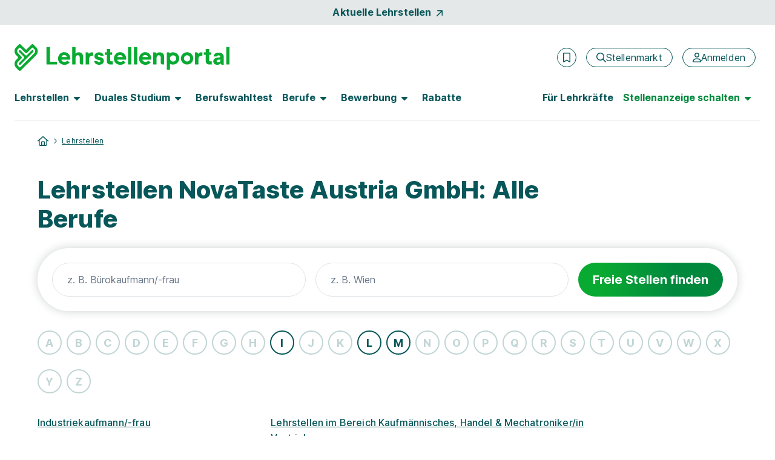

--- FILE ---
content_type: text/html; charset=utf-8
request_url: https://www.lehrstellenportal.at/lehrstellen/novataste-austria/alle-berufe/
body_size: 18816
content:



<!DOCTYPE html>
<html lang="de">
<head data-relaunch="1" data-intern="0">
    <!--!
    Font Awesome Pro Icons by @fontawesome
    https://fontawesome.com
    License: https://fontawesome.com/license (Commercial License)
    Copyright 2022-2025 Fonticons, Inc.
    -->
    <base href="https://www.lehrstellenportal.at/" />

    <meta charset="utf-8" />
    <meta http-equiv="X-UA-Compatible" content="IE=edge" />
    <meta name="viewport" content="width=device-width, initial-scale=1">


        <meta name="robots" content="noindex,follow" />
    <meta name="author" content="Lehrstellenportal" />
    <meta name="generator" content="" />

    
    <link rel="preconnect" href="https://consentmanager.net" crossorigin />
    <link rel="preconnect" href="https://consentmanager.net" crossorigin />
    <link rel="preconnect" href="https://www.googletagservices.com" crossorigin />
    <link rel="preconnect" href="https://www.googletagmanager.com" crossorigin />
    
        <link rel="preconnect" href="https://securepubads.g.doubleclick.net" crossorigin />
        <link rel="preconnect" href="https://www.googleadservices.com" crossorigin />
        <link rel="preconnect" href="https://adservice.google.com" crossorigin />
    <link rel="preconnect" href="https://www.google-analytics.com" crossorigin />

    <link rel='preload' href='https://cdn.consentmanager.net/delivery/cmp.min.css' as='style' />

    <link rel='preload' href='/bundles5/bootstrap.js?v=flSUhwOsugcH4Lxve2ES5H9klQWHB-tNPDmoPqzpYxk1' as='script' />

    <link rel='preload' href='/bundles5/easepick.js?v=_u2D1Eda6oQAojMX1MnedeJSFri4K8kPIb98mGP13Ro1' as='script' />


<link rel='preload' href='/bundles5/bundlejs.js?v=znXCkSp3zAfjVq1bFgnwbISNMtM08TXHLfJtnDOTH7I1' as='script' />
    

    

    



<title>Lehrstellen NovaTaste Austria GmbH: Alle Berufe | Lehrstellenportal</title>
<meta name="description" content="Hier findest du die &#220;bersicht &#252;ber offene Lehrstellen bei der NovaTaste Austria GmbH f&#252;r alle Berufe." />


<meta property="og:title" content="Lehrstellen NovaTaste Austria GmbH: Alle Berufe" />
<meta property="og:site_name" content="Azubiyo - Deine Stellenbörse für Ausbildung und Duales Studium" />
<meta property="og:url" content="https://www.lehrstellenportal.at/lehrstellen/novataste-austria/alle-berufe/" />
<meta property="og:description" content="Hier findest du die &#220;bersicht &#252;ber offene Lehrstellen bei der NovaTaste Austria GmbH f&#252;r alle Berufe." />
<meta property="og:type" content="website" />
<meta property="og:locale" content="de_DE" />
<meta property="og:image" content="https://www.lehrstellenportal.at/images/v23/logos/lsp_share.jpg" />
<meta property="og:image:secure_url" content="https://www.lehrstellenportal.at/images/v23/logos/lsp_share.jpg" />
<meta property="og:image:type" content="image/jpg" />


<meta name="twitter:card" content="summary_large_image">
<meta name="twitter:url" content="https://www.lehrstellenportal.at/lehrstellen/novataste-austria/alle-berufe/">
<meta name="twitter:title" content="Lehrstellen NovaTaste Austria GmbH: Alle Berufe">
<meta name="twitter:description" content="Hier findest du die &#220;bersicht &#252;ber offene Lehrstellen bei der NovaTaste Austria GmbH f&#252;r alle Berufe.">
<meta name="twitter:image" content="https://www.lehrstellenportal.at/images/v23/logos/lsp_share.jpg" />
    

    
    





<link rel="stylesheet" href="https://cdn.consentmanager.net/delivery/cmp.min.css" />

    <script>window.gdprAppliesGlobally = true; if (!("cmp_id" in window) || window.cmp_id < 1) { window.cmp_id = 0 } if (!("cmp_cdid" in window)) { window.cmp_cdid = "0ddcf9f57600" } if (!("cmp_params" in window)) { window.cmp_params = "" } if (!("cmp_host" in window)) { window.cmp_host = "a.delivery.consentmanager.net" } if (!("cmp_cdn" in window)) { window.cmp_cdn = "cdn.consentmanager.net" } if (!("cmp_proto" in window)) { window.cmp_proto = "https:" } if (!("cmp_codesrc" in window)) { window.cmp_codesrc = "1" } window.cmp_getsupportedLangs = function () { var b = ["DE", "EN", "FR", "IT", "NO", "DA", "FI", "ES", "PT", "RO", "BG", "ET", "EL", "GA", "HR", "LV", "LT", "MT", "NL", "PL", "SV", "SK", "SL", "CS", "HU", "RU", "SR", "ZH", "TR", "UK", "AR", "BS"]; if ("cmp_customlanguages" in window) { for (var a = 0; a < window.cmp_customlanguages.length; a++) { b.push(window.cmp_customlanguages[a].l.toUpperCase()) } } return b }; window.cmp_getRTLLangs = function () { var a = ["AR"]; if ("cmp_customlanguages" in window) { for (var b = 0; b < window.cmp_customlanguages.length; b++) { if ("r" in window.cmp_customlanguages[b] && window.cmp_customlanguages[b].r) { a.push(window.cmp_customlanguages[b].l) } } } return a }; window.cmp_getlang = function (j) { if (typeof (j) != "boolean") { j = true } if (j && typeof (cmp_getlang.usedlang) == "string" && cmp_getlang.usedlang !== "") { return cmp_getlang.usedlang } var g = window.cmp_getsupportedLangs(); var c = []; var f = location.hash; var e = location.search; var a = "languages" in navigator ? navigator.languages : []; if (f.indexOf("cmplang=") != -1) { c.push(f.substr(f.indexOf("cmplang=") + 8, 2).toUpperCase()) } else { if (e.indexOf("cmplang=") != -1) { c.push(e.substr(e.indexOf("cmplang=") + 8, 2).toUpperCase()) } else { if ("cmp_setlang" in window && window.cmp_setlang != "") { c.push(window.cmp_setlang.toUpperCase()) } else { if (a.length > 0) { for (var d = 0; d < a.length; d++) { c.push(a[d]) } } } } } if ("language" in navigator) { c.push(navigator.language) } if ("userLanguage" in navigator) { c.push(navigator.userLanguage) } var h = ""; for (var d = 0; d < c.length; d++) { var b = c[d].toUpperCase(); if (g.indexOf(b) != -1) { h = b; break } if (b.indexOf("-") != -1) { b = b.substr(0, 2) } if (g.indexOf(b) != -1) { h = b; break } } if (h == "" && typeof (cmp_getlang.defaultlang) == "string" && cmp_getlang.defaultlang !== "") { return cmp_getlang.defaultlang } else { if (h == "") { h = "EN" } } h = h.toUpperCase(); return h }; (function () { var n = document; var o = window; var f = ""; var b = "_en"; if ("cmp_getlang" in o) { f = o.cmp_getlang().toLowerCase(); if ("cmp_customlanguages" in o) { for (var h = 0; h < o.cmp_customlanguages.length; h++) { if (o.cmp_customlanguages[h].l.toUpperCase() == f.toUpperCase()) { f = "en"; break } } } b = "_" + f } function g(e, d) { var l = ""; e += "="; var i = e.length; if (location.hash.indexOf(e) != -1) { l = location.hash.substr(location.hash.indexOf(e) + i, 9999) } else { if (location.search.indexOf(e) != -1) { l = location.search.substr(location.search.indexOf(e) + i, 9999) } else { return d } } if (l.indexOf("&") != -1) { l = l.substr(0, l.indexOf("&")) } return l } var j = ("cmp_proto" in o) ? o.cmp_proto : "https:"; if (j != "http:" && j != "https:") { j = "https:" } var k = ("cmp_ref" in o) ? o.cmp_ref : location.href; var p = n.createElement("script"); p.setAttribute("data-cmp-ab", "1"); var c = g("cmpdesign", ""); var a = g("cmpregulationkey", ""); p.src = j + "//" + o.cmp_host + "/delivery/cmp.php?" + ("cmp_id" in o && o.cmp_id > 0 ? "id=" + o.cmp_id : "") + ("cmp_cdid" in o ? "cdid=" + o.cmp_cdid : "") + "&h=" + encodeURIComponent(k) + (c != "" ? "&cmpdesign=" + encodeURIComponent(c) : "") + (a != "" ? "&cmpregulationkey=" + encodeURIComponent(a) : "") + ("cmp_params" in o ? "&" + o.cmp_params : "") + (n.cookie.length > 0 ? "&__cmpfcc=1" : "") + "&l=" + f.toLowerCase() + "&o=" + (new Date()).getTime(); p.type = "text/javascript"; p.async = true; if (n.currentScript) { n.currentScript.parentElement.appendChild(p) } else { if (n.body) { n.body.appendChild(p) } else { var m = n.getElementsByTagName("body"); if (m.length == 0) { m = n.getElementsByTagName("div") } if (m.length == 0) { m = n.getElementsByTagName("span") } if (m.length == 0) { m = n.getElementsByTagName("ins") } if (m.length == 0) { m = n.getElementsByTagName("script") } if (m.length == 0) { m = n.getElementsByTagName("head") } if (m.length > 0) { m[0].appendChild(p) } } } var p = n.createElement("script"); p.src = j + "//" + o.cmp_cdn + "/delivery/js/cmp" + b + ".min.js"; p.type = "text/javascript"; p.setAttribute("data-cmp-ab", "1"); p.async = true; if (n.currentScript) { n.currentScript.parentElement.appendChild(p) } else { if (n.body) { n.body.appendChild(p) } else { var m = n.getElementsByTagName("body"); if (m.length == 0) { m = n.getElementsByTagName("div") } if (m.length == 0) { m = n.getElementsByTagName("span") } if (m.length == 0) { m = n.getElementsByTagName("ins") } if (m.length == 0) { m = n.getElementsByTagName("script") } if (m.length == 0) { m = n.getElementsByTagName("head") } if (m.length > 0) { m[0].appendChild(p) } } } })(); window.cmp_addFrame = function (b) { if (!window.frames[b]) { if (document.body) { var a = document.createElement("iframe"); a.style.cssText = "display:none"; a.name = b; document.body.appendChild(a) } else { window.setTimeout(window.cmp_addFrame, 10, b) } } }; window.cmp_rc = function (h) { var b = document.cookie; var f = ""; var d = 0; while (b != "" && d < 100) { d++; while (b.substr(0, 1) == " ") { b = b.substr(1, b.length) } var g = b.substring(0, b.indexOf("=")); if (b.indexOf(";") != -1) { var c = b.substring(b.indexOf("=") + 1, b.indexOf(";")) } else { var c = b.substr(b.indexOf("=") + 1, b.length) } if (h == g) { f = c } var e = b.indexOf(";") + 1; if (e == 0) { e = b.length } b = b.substring(e, b.length) } return (f) }; window.cmp_stub = function () { var a = arguments; __cmp.a = __cmp.a || []; if (!a.length) { return __cmp.a } else { if (a[0] === "ping") { if (a[1] === 2) { a[2]({ gdprApplies: gdprAppliesGlobally, cmpLoaded: false, cmpStatus: "stub", displayStatus: "hidden", apiVersion: "2.0", cmpId: 31 }, true) } else { a[2](false, true) } } else { if (a[0] === "getUSPData") { a[2]({ version: 1, uspString: window.cmp_rc("") }, true) } else { if (a[0] === "getTCData") { __cmp.a.push([].slice.apply(a)) } else { if (a[0] === "addEventListener" || a[0] === "removeEventListener") { __cmp.a.push([].slice.apply(a)) } else { if (a.length == 4 && a[3] === false) { a[2]({}, false) } else { __cmp.a.push([].slice.apply(a)) } } } } } } }; window.cmp_msghandler = function (d) { var a = typeof d.data === "string"; try { var c = a ? JSON.parse(d.data) : d.data } catch (f) { var c = null } if (typeof (c) === "object" && c !== null && "__cmpCall" in c) { var b = c.__cmpCall; window.__cmp(b.command, b.parameter, function (h, g) { var e = { __cmpReturn: { returnValue: h, success: g, callId: b.callId } }; d.source.postMessage(a ? JSON.stringify(e) : e, "*") }) } if (typeof (c) === "object" && c !== null && "__uspapiCall" in c) { var b = c.__uspapiCall; window.__uspapi(b.command, b.version, function (h, g) { var e = { __uspapiReturn: { returnValue: h, success: g, callId: b.callId } }; d.source.postMessage(a ? JSON.stringify(e) : e, "*") }) } if (typeof (c) === "object" && c !== null && "__tcfapiCall" in c) { var b = c.__tcfapiCall; window.__tcfapi(b.command, b.version, function (h, g) { var e = { __tcfapiReturn: { returnValue: h, success: g, callId: b.callId } }; d.source.postMessage(a ? JSON.stringify(e) : e, "*") }, b.parameter) } }; window.cmp_setStub = function (a) { if (!(a in window) || (typeof (window[a]) !== "function" && typeof (window[a]) !== "object" && (typeof (window[a]) === "undefined" || window[a] !== null))) { window[a] = window.cmp_stub; window[a].msgHandler = window.cmp_msghandler; window.addEventListener("message", window.cmp_msghandler, false) } }; window.cmp_addFrame("__cmpLocator"); if (!("cmp_disableusp" in window) || !window.cmp_disableusp) { window.cmp_addFrame("__uspapiLocator") } if (!("cmp_disabletcf" in window) || !window.cmp_disabletcf) { window.cmp_addFrame("__tcfapiLocator") } window.cmp_setStub("__cmp"); if (!("cmp_disabletcf" in window) || !window.cmp_disabletcf) { window.cmp_setStub("__tcfapi") } if (!("cmp_disableusp" in window) || !window.cmp_disableusp) { window.cmp_setStub("__uspapi") };</script>

    

        <meta name="google-site-verification" content="cREEc_ao8mxi9kx-vKmbGweMe7v9cswo4IlhvTqMqxA" />
    <meta name="msvalidate.01" content="16F384740326F676FF1E78E02AB9E191" />
    <meta name="msapplication-TileColor" content="#ffffff">
    <meta name="theme-color" content="#ffffff">
    <link rel="shortcut icon" type="image/x-icon" href="/favicon/azy_favicon.ico">
    <link rel="icon" type="image/svg+xml" sizes="any" href="/favicon/azy_favicon.svg">
    <link rel="icon" type="image/png" sizes="144x144" href="/favicon/azy_favicon_144.png">
    <link rel="icon" type="image/png" sizes="96x96" href="/favicon/azy_favicon_96.png">
    <link rel="icon" type="image/png" sizes="48x48" href="/favicon/azy_favicon_48.png">
    <link rel="icon" type="image/png" sizes="32x32" href="/favicon/azy_favicon_32.png">
    <link rel="icon" type="image/png" sizes="16x16" href="/favicon/azy_favicon_16.png">
    <link rel="manifest" href="/favicon-at/site.webmanifest">
    <link rel="mask-icon" href="/favicon/safari-pinned-tab.svg">
    <meta name="msapplication-config" content="/favicon-at/browserconfig.xml">

    






    <link rel="canonical" href="https://www.lehrstellenportal.at/lehrstellen/novataste-austria/alle-berufe/" />


    


    <link href="/favicon/apple-touch-icon.png" rel="apple-touch-icon">
    <link href="/favicon/apple-touch-icon-120x120.png" rel="apple-touch-icon" sizes="120x120">
    <link href="/favicon/apple-touch-icon-152x152.png" rel="apple-touch-icon" sizes="152x152">



    
<link href="/content5/app.css?v=6iWj9o_gc9w4lIqeuDazT4K9kqDyS2xvn-DkUJCUjNA1" rel="preload" as="style"/>
<link href="/content5/app.css?v=6iWj9o_gc9w4lIqeuDazT4K9kqDyS2xvn-DkUJCUjNA1" rel="stylesheet"/>


    


    <script>
        window.addEventListener("DOMContentLoaded", (event) => {
            handleLazyLoadImages();
        });

        function handleLazyLoadImages() {
            const blurredImageDivs = document.querySelectorAll(".blurred-img");

            blurredImageDivs.forEach(blurredImageDiv => {
                var img = blurredImageDiv.querySelector("img");

                function loaded() {
                    blurredImageDiv.classList.add("loaded");
                    blurredImageDiv.style.removeProperty("background-image");
                }

                if (img.complete) {
                    loaded();
                } else {
                    img.addEventListener("load", loaded);
                }
            });
        }
    </script>

    
    
  <script async class="cmplazyload" data-cmp-vendor="s26" data-cmp-src="https://www.googletagmanager.com/gtag/js?id=UA-30196040-7" type="text/plain"></script>
    <script>
        window.dataLayer = window.dataLayer || [];
        function gtag() { dataLayer.push(arguments); }
        gtag('js', new Date());
    </script>

    

    

    <script>
        var dataLayer = window.dataLayer || [];
        dataLayer.push({ 'Seitenkategorie': 'Extern' });
        dataLayer.push({ 'userType': 'external_User' });

        var googletag = googletag || {};
        googletag.cmd = googletag.cmd || [];

        var _jqq = [];
        var $ = function (fn) {
            _jqq.push(fn);
        };
    </script>

        <style id="antiClickjack">
            body {
                display: none !important;
            }
        </style>
        <script>
            var showMobilePreview = sessionStorage.getItem("showMobilePreview");
            if (showMobilePreview == null) {
                showMobilePreview = sessionStorage.getItem("mobilePreviewShow");
            }

            if (self === top) {
                var antiClickjack = document.getElementById("antiClickjack");
                antiClickjack.parentNode.removeChild(antiClickjack);
            } else {
                if ((!window.name || (window.name.indexOf('_vis_editor') === -1)) && showMobilePreview == null) {
                    top.location = self.location;
                } else {
                    sessionStorage.removeItem("showMobilePreview");

                    var antiClickjack = document.getElementById("antiClickjack");
                    antiClickjack.parentNode.removeChild(antiClickjack);
                }
            }
        </script>

        <script type="application/ld+json">
            {
                "@context": "http://schema.org",
                "@type": "WebSite",
                "name": "Lehrstellenportal - Lehre & Duales Studium – Die Stellenbörse mit Eignungs-Check",
                "alternateName": "Lehrstellenportal",
                "url": "https://www.lehrstellenportal.at"
            }
        </script>
        <script type="application/ld+json">
            [{
                "@context": "http://schema.org",
                "@type": "Organization",
                "name": "Lehrstellenportal",
                "telephone": "(0049) 89 41614-100",
                "url": "https://www.lehrstellenportal.at/",
                "logo": "https://www.lehrstellenportal.at/images/v23/logos/organization_logo_lsp.png",
                "image": "https://www.lehrstellenportal.at/images/v23/logos/organization_image_lsp.jpg",
                "description": "Lehrstellenportal ist eine Online-Jobbörse mit einem breiten Angebot an freien Lehrstellen und Dualen Studienplätzen für Jugendliche in Österreich. Mit unserem einzigartigen Matching-Verfahren bringen wir Bewerber und Unternehmen passgenau zusammen. Darüber hinaus informiert das Portal zu allen Themen rund um Berufswahl und Bewerbung. Lehrstellenportal gehört zur Dachmarke FUNKE Works.",
                "address":
                {
                    "@type": "PostalAddress",
                    "streetAddress": "Tassiloplatz 27",
                    "addressLocality": "München",
                    "addressRegion": "BY",
                    "postalCode": "81541",
                    "addressCountry": "Deutschland"
                }
            }]
        </script>

    <!-- Start VWO Async SmartCode -->

<link rel="preconnect" href="https://dev.visualwebsiteoptimizer.com" />

<script type='text/plain' class='cmplazyload' data-cmp-vendor='s31' id='vwoCode'>
    window._vwo_code || (function () {
        var account_id = 984942,
            version = 2.1,
            settings_tolerance = 2000,
            hide_element = 'body',
            hide_element_style = 'opacity:0 !important;filter:alpha(opacity=0) !important;background:none !important;transition:none !important;',
            /* DO NOT EDIT BELOW THIS LINE */
            f = false, w = window, d = document, v = d.querySelector('#vwoCode'), cK = '_vwo_' + account_id + '_settings', cc = {}; try { var c = JSON.parse(localStorage.getItem('_vwo_' + account_id + '_config')); cc = c && typeof c === 'object' ? c : {} } catch (e) { } var stT = cc.stT === 'session' ? w.sessionStorage : w.localStorage; code = { nonce: v && v.nonce, use_existing_jquery: function () { return typeof use_existing_jquery !== 'undefined' ? use_existing_jquery : undefined }, library_tolerance: function () { return typeof library_tolerance !== 'undefined' ? library_tolerance : undefined }, settings_tolerance: function () { return cc.sT || settings_tolerance }, hide_element_style: function () { return '{' + (cc.hES || hide_element_style) + '}' }, hide_element: function () { if (performance.getEntriesByName('first-contentful-paint')[0]) { return '' } return typeof cc.hE === 'string' ? cc.hE : hide_element }, getVersion: function () { return version }, finish: function (e) { if (!f) { f = true; var t = d.getElementById('_vis_opt_path_hides'); if (t) t.parentNode.removeChild(t); if (e) (new Image).src = 'https://dev.visualwebsiteoptimizer.com/ee.gif?a=' + account_id + e } }, finished: function () { return f }, addScript: function (e) { var t = d.createElement('script'); t.type = 'text/javascript'; if (e.src) { t.src = e.src } else { t.text = e.text } v && t.setAttribute('nonce', v.nonce); d.getElementsByTagName('head')[0].appendChild(t) }, load: function (e, t) { var n = this.getSettings(), i = d.createElement('script'), r = this; t = t || {}; if (n) { i.textContent = n; d.getElementsByTagName('head')[0].appendChild(i); if (!w.VWO || VWO.caE) { stT.removeItem(cK); r.load(e) } } else { var o = new XMLHttpRequest; o.open('GET', e, true); o.withCredentials = !t.dSC; o.responseType = t.responseType || 'text'; o.onload = function () { if (t.onloadCb) { return t.onloadCb(o, e) } if (o.status === 200 || o.status === 304) { _vwo_code.addScript({ text: o.responseText }) } else { _vwo_code.finish('&e=loading_failure:' + e) } }; o.onerror = function () { if (t.onerrorCb) { return t.onerrorCb(e) } _vwo_code.finish('&e=loading_failure:' + e) }; o.send() } }, getSettings: function () { try { var e = stT.getItem(cK); if (!e) { return } e = JSON.parse(e); if (Date.now() > e.e) { stT.removeItem(cK); return } return e.s } catch (e) { return } }, init: function () { if (d.URL.indexOf('__vwo_disable__') > -1) return; var e = this.settings_tolerance(); w._vwo_settings_timer = setTimeout(function () { _vwo_code.finish(); stT.removeItem(cK) }, e); var t; if (this.hide_element() !== 'body') { t = d.createElement('style'); var n = this.hide_element(), i = n ? n + this.hide_element_style() : '', r = d.getElementsByTagName('head')[0]; t.setAttribute('id', '_vis_opt_path_hides'); v && t.setAttribute('nonce', v.nonce); t.setAttribute('type', 'text/css'); if (t.styleSheet) t.styleSheet.cssText = i; else t.appendChild(d.createTextNode(i)); r.appendChild(t) } else { t = d.getElementsByTagName('head')[0]; var i = d.createElement('div'); i.style.cssText = 'z-index: 2147483647 !important;position: fixed !important;left: 0 !important;top: 0 !important;width: 100% !important;height: 100% !important;background: white !important;display: block !important;'; i.setAttribute('id', '_vis_opt_path_hides'); i.classList.add('_vis_hide_layer'); t.parentNode.insertBefore(i, t.nextSibling) } var o = window._vis_opt_url || d.URL, s = 'https://dev.visualwebsiteoptimizer.com/j.php?a=' + account_id + '&u=' + encodeURIComponent(o) + '&vn=' + version; if (w.location.search.indexOf('_vwo_xhr') !== -1) { this.addScript({ src: s }) } else { this.load(s + '&x=true') } } }; w._vwo_code = code; code.init();
    })();
</script>

<!-- End VWO Async SmartCode -->
</head>
<body class="page-home" data-az-no-autocomplete data-az-lazy-load-content>
    <div data-ng-controller="gTrackingEventStackController" class="d-flex flex-column min-vh-100">
            <data-az-scroll-to-top></data-az-scroll-to-top>


        <!--[if lte IE 9]>
    <div class="browserupgrade">
        Diese Browserversion (Internet Explorer 9) wird von Azubiyo nicht mehr unterstützt, da sie nicht mehr dem aktuellen Standard entspricht.
        Wir empfehlen die Verwendung einer aktuelleren Version oder eines anderen Browsers.
        <a href="#" onclick="$('.browserupgrade').hide()">
            <span aria-hidden="true" style="color: white;">X</span>
        </a>
    </div>
<![endif]-->


        <div class="d-none d-print-block">
                <picture>
                    <source srcset="/images/at/logos/lehrstellenportal.webp" type="image/webp">
                    <source srcset="/images/at/logos/lehrstellenportal.png" type="image/png">
                    <img src="/images/at/logos/lehrstellenportal.png" width="296" height="46" alt="Lehrstellenportal Logo" title="Lehrstellenportal Logo">
                </picture>
            <hr>
        </div>

        




    <div id="top-of-page-link" class="container-fluid bg-dark bg-opacity-10 w-100 py-2">
    <a href="/lehrstellen/aktuelle-lehrstellen/" class="gtm_navigation d-flex align-items-center justify-content-center fw-bold link-no-underline">Aktuelle Lehrstellen<span class="fontawesome-icon fa-link fa-rotate fa-6 ms-2" aria-hidden="true"><svg xmlns="http://www.w3.org/2000/svg" viewBox="0 0 320 512"><!--! Font Awesome Pro 6.2.0 – see license info in <head> --><path d="M320 120v240c0 13.25-10.75 24-24 24s-24-10.75-24-24V177.9l-231 231C36.28 413.7 30.14 416 24 416s-12.28-2.344-16.97-7.031c-9.375-9.375-9.375-24.56 0-33.94L238.1 144H56C42.75 144 32 133.3 32 120S42.75 96 56 96h240C309.3 96 320 106.8 320 120z"/></svg></span></a>
    </div>

<header id="sticky-top-mobile" class="container-fluid navbar-menu pt-lg-2 px-0 ">
    <div class="d-flex align-items-center py-3 py-lg-4 pb-lg-2 px-2 px-sm-4">
    <a href="/" class="text-decoration-none me-auto ps-1 px-sm-0" rel="home" aria-label="Zur Startseite">
        <img src="/images/v23/logos/lsp-logo.svg" alt="Logo Lehrstellenportal" class="gtm_navigation logo-header logo-header-mobile-small">
    </a>
            <div class="d-flex align-items-center px-lg-2">
                    <az-extern-merken-job-offers data-marked-count="0"></az-extern-merken-job-offers>


                    <a href="/stellenmarkt/" class="gtm_navigation d-none d-xl-inline-flex btn btn-outline-secondary fontawesome-icon fa-navigation-btn-xs ms-3 fw-normal flex-row" aria-label="Stellenmarkt">
        <span class="d-flex align-items-center" aria-hidden="true"><svg xmlns="http://www.w3.org/2000/svg" viewBox="0 0 512 512"><!--! Font Awesome Pro 6.2.0 – see license info in <head> --><path d="M504.1 471l-134-134C399.1 301.5 415.1 256.8 415.1 208c0-114.9-93.13-208-208-208S-.0002 93.13-.0002 208S93.12 416 207.1 416c48.79 0 93.55-16.91 129-45.04l134 134C475.7 509.7 481.9 512 488 512s12.28-2.344 16.97-7.031C514.3 495.6 514.3 480.4 504.1 471zM48 208c0-88.22 71.78-160 160-160s160 71.78 160 160s-71.78 160-160 160S48 296.2 48 208z"/></svg></span>
        <span>Stellenmarkt</span>
    </a>
    <a href="/stellenmarkt/"
       class="gtm_navigation d-inline-flex d-xl-none btn btn-outline-secondary fontawesome-icon fa-navigation fa-mobile-small fa-tablet-small ms-3 fw-normal"
       aria-label="Stellenmarkt">
        <svg xmlns="http://www.w3.org/2000/svg" viewBox="0 0 512 512"><!--! Font Awesome Pro 6.2.0 – see license info in <head> --><path d="M504.1 471l-134-134C399.1 301.5 415.1 256.8 415.1 208c0-114.9-93.13-208-208-208S-.0002 93.13-.0002 208S93.12 416 207.1 416c48.79 0 93.55-16.91 129-45.04l134 134C475.7 509.7 481.9 512 488 512s12.28-2.344 16.97-7.031C514.3 495.6 514.3 480.4 504.1 471zM48 208c0-88.22 71.78-160 160-160s160 71.78 160 160s-71.78 160-160 160S48 296.2 48 208z"/></svg>
    </a>


    <a href="/anmeldung/" class="gtm_navigation d-none d-xl-inline-flex btn btn-outline-secondary fontawesome-icon fa-navigation-btn-xs ms-3 fw-normal flex-row" aria-label="Anmelden">
        <span class="d-flex align-items-center" aria-hidden="true"><svg xmlns="http://www.w3.org/2000/svg" viewBox="0 0 448 512"><!--! Font Awesome Pro 6.2.0 – see license info in <head> --><path d="M272 304h-96C78.8 304 0 382.8 0 480c0 17.67 14.33 32 32 32h384c17.67 0 32-14.33 32-32C448 382.8 369.2 304 272 304zM48.99 464C56.89 400.9 110.8 352 176 352h96c65.16 0 119.1 48.95 127 112H48.99zM224 256c70.69 0 128-57.31 128-128c0-70.69-57.31-128-128-128S96 57.31 96 128C96 198.7 153.3 256 224 256zM224 48c44.11 0 80 35.89 80 80c0 44.11-35.89 80-80 80S144 172.1 144 128C144 83.89 179.9 48 224 48z"/></svg></span>
        <span>Anmelden</span>
    </a>
    <a href="/anmeldung/"
       class="gtm_navigation d-inline-flex d-xl-none btn btn-outline-secondary fontawesome-icon fa-navigation fa-mobile-small fa-tablet-small ms-3 fw-normal"
       aria-label="Anmelden">
        <svg xmlns="http://www.w3.org/2000/svg" viewBox="0 0 448 512"><!--! Font Awesome Pro 6.2.0 – see license info in <head> --><path d="M272 304h-96C78.8 304 0 382.8 0 480c0 17.67 14.33 32 32 32h384c17.67 0 32-14.33 32-32C448 382.8 369.2 304 272 304zM48.99 464C56.89 400.9 110.8 352 176 352h96c65.16 0 119.1 48.95 127 112H48.99zM224 256c70.69 0 128-57.31 128-128c0-70.69-57.31-128-128-128S96 57.31 96 128C96 198.7 153.3 256 224 256zM224 48c44.11 0 80 35.89 80 80c0 44.11-35.89 80-80 80S144 172.1 144 128C144 83.89 179.9 48 224 48z"/></svg>
    </a>

                <button class="d-xl-none border-0 ms-2 bg-transparent" type="button" data-bs-toggle="offcanvas" data-bs-target="#navbarContent" aria-controls="navbarContent" aria-label="Hauptmenü öffnen">
                    <span class="fontawesome-icon fa-5 ms-1"><svg xmlns="http://www.w3.org/2000/svg" viewBox="0 0 448 512"><!--! Font Awesome Pro 6.2.0 – see license info in <head> --><path d="M0 88C0 74.75 10.75 64 24 64H424C437.3 64 448 74.75 448 88C448 101.3 437.3 112 424 112H24C10.75 112 0 101.3 0 88zM0 248C0 234.7 10.75 224 24 224H424C437.3 224 448 234.7 448 248C448 261.3 437.3 272 424 272H24C10.75 272 0 261.3 0 248zM424 432H24C10.75 432 0 421.3 0 408C0 394.7 10.75 384 24 384H424C437.3 384 448 394.7 448 408C448 421.3 437.3 432 424 432z"/></svg></span>
                </button>

            </div>
    </div>

        <nav class="navbar navbar-expand-xl py-0 pt-lg-2 px-3 px-sm-4">
            <div class="offcanvas offcanvas-end pb-3 pb-lg-0" tabindex="-1" id="navbarContent">
                <div class="offcanvas-header d-flex d-xl-none justify-content-end px-4 pt-5 pb-0">
                    <button class="btn btn-link link-no-underline p-0 text-tiny" type="button" data-bs-dismiss="offcanvas" aria-label="Schließen">Schließen <span class="fontawesome-icon fa-link ms-1 mb-2"><svg xmlns="http://www.w3.org/2000/svg" viewBox="0 0 320 512"><!--! Font Awesome Pro 6.2.0 – see license info in <head> --><path d="M312.1 375c9.369 9.369 9.369 24.57 0 33.94s-24.57 9.369-33.94 0L160 289.9l-119 119c-9.369 9.369-24.57 9.369-33.94 0s-9.369-24.57 0-33.94L126.1 256L7.027 136.1c-9.369-9.369-9.369-24.57 0-33.94s24.57-9.369 33.94 0L160 222.1l119-119c9.369-9.369 24.57-9.369 33.94 0s9.369 24.57 0 33.94L193.9 256L312.1 375z"/></svg></span></button>
                </div>
                <div class="offcanvas-body pt-2 d-flex-column">
                    <div class="d-xl-flex justify-content-lg-between p-2 p-xl-0 pb-xl-3 w-100 border-bottom-xl border-secondary">
    <ul class="navbar-nav">
    <li class="nav-item nav-item-bold dropdown dropdown-hover mb-2 mb-xl-0 me-xl-3">
        <button data-bs-toggle="dropdown" class="nav-link fw-bold fs-5 ps-0 fs-lg-6  d-none d-xl-flex align-items-center " role="button" aria-expanded="false">
            <span class="hyphens-auto">Lehrstellen</span>
            <span class="d-none d-lg-inline-flex fontawesome-icon fa-6 ms-2 border-0 " aria-hidden="true"><svg xmlns="http://www.w3.org/2000/svg" viewBox="0 0 320 512"><!--! Font Awesome Pro 6.2.0 – see license info in <head> --><path d="M137.4 374.6c12.5 12.5 32.8 12.5 45.3 0l128-128c9.2-9.2 11.9-22.9 6.9-34.9s-16.6-19.8-29.6-19.8L32 192c-12.9 0-24.6 7.8-29.6 19.8s-2.2 25.7 6.9 34.9l128 128z"/></svg></span>
        </button>
        <button class="nav-link fw-bold fs-5 fs-lg-6 w-100 d-flex align-items-center d-xl-none " role="button" data-bs-toggle="dropdown" aria-expanded="false">
            <span class="hyphens-auto">Lehrstellen</span>
            <span class="d-xl-none fontawesome-icon fa-function ms-auto "><svg xmlns="http://www.w3.org/2000/svg" viewBox="0 0 448 512"><!--! Font Awesome Pro 6.2.0 – see license info in <head> --><path d="M432.6 209.3l-191.1 183.1C235.1 397.8 229.1 400 224 400s-11.97-2.219-16.59-6.688L15.41 209.3C5.814 200.2 5.502 184.1 14.69 175.4c9.125-9.625 24.38-9.938 33.91-.7187L224 342.8l175.4-168c9.5-9.219 24.78-8.906 33.91 .7187C442.5 184.1 442.2 200.2 432.6 209.3z"/></svg></span>
        </button>
        <ul class="dropdown-menu w-xl-320px " style="left: auto;">
                <li class="mb-4 mb-xl-0 fw-normal"><a class="gtm_navigation dropdown-item fw-normal" href="/lehrstellen/">Lehrstellen</a></li>
                <li class="mb-4 mb-xl-0 fw-normal"><a class="gtm_navigation dropdown-item fw-normal" href="/lehrstellen/aktuelle-lehrstellen/">Lehrstellen 2026</a></li>
                <li class="mb-4 mb-xl-0 fw-normal"><a class="gtm_navigation dropdown-item fw-normal" href="/lehrstellen/alle-staedte/">Alle St&#228;dte</a></li>
                <li class="mb-4 mb-xl-0 fw-normal"><a class="gtm_navigation dropdown-item fw-normal" href="/ausbildungsbetriebe/">Alle Lehrbetriebe</a></li>
                <li class="mb-4 mb-xl-0 fw-normal"><a class="gtm_navigation dropdown-item fw-normal" href="/berufsbildende-schulen/">Alle berufsbildenden Schulen</a></li>
        </ul>
    </li>
    <li class="nav-item nav-item-bold dropdown dropdown-hover mb-2 mb-xl-0 me-xl-3">
        <button data-bs-toggle="dropdown" class="nav-link fw-bold fs-5 ps-0 fs-lg-6  d-none d-xl-flex align-items-center " role="button" aria-expanded="false">
            <span class="hyphens-auto">Duales Studium</span>
            <span class="d-none d-lg-inline-flex fontawesome-icon fa-6 ms-2 border-0 " aria-hidden="true"><svg xmlns="http://www.w3.org/2000/svg" viewBox="0 0 320 512"><!--! Font Awesome Pro 6.2.0 – see license info in <head> --><path d="M137.4 374.6c12.5 12.5 32.8 12.5 45.3 0l128-128c9.2-9.2 11.9-22.9 6.9-34.9s-16.6-19.8-29.6-19.8L32 192c-12.9 0-24.6 7.8-29.6 19.8s-2.2 25.7 6.9 34.9l128 128z"/></svg></span>
        </button>
        <button class="nav-link fw-bold fs-5 fs-lg-6 w-100 d-flex align-items-center d-xl-none " role="button" data-bs-toggle="dropdown" aria-expanded="false">
            <span class="hyphens-auto">Duales Studium</span>
            <span class="d-xl-none fontawesome-icon fa-function ms-auto "><svg xmlns="http://www.w3.org/2000/svg" viewBox="0 0 448 512"><!--! Font Awesome Pro 6.2.0 – see license info in <head> --><path d="M432.6 209.3l-191.1 183.1C235.1 397.8 229.1 400 224 400s-11.97-2.219-16.59-6.688L15.41 209.3C5.814 200.2 5.502 184.1 14.69 175.4c9.125-9.625 24.38-9.938 33.91-.7187L224 342.8l175.4-168c9.5-9.219 24.78-8.906 33.91 .7187C442.5 184.1 442.2 200.2 432.6 209.3z"/></svg></span>
        </button>
        <ul class="dropdown-menu w-xl-320px " style="left: auto;">
                <li class="mb-4 mb-xl-0 fw-normal"><a class="gtm_navigation dropdown-item fw-normal" href="/duales-studium/">Duale Studienpl&#228;tze</a></li>
                <li class="mb-4 mb-xl-0 fw-normal"><a class="gtm_navigation dropdown-item fw-normal" href="/duales-studium/aktuelle-studienplaetze/">Duale Studienpl&#228;tze 2026</a></li>
                <li class="mb-4 mb-xl-0 fw-normal"><a class="gtm_navigation dropdown-item fw-normal" href="/dual-studieren/">Infos zum Dualen Studium</a></li>
                <li class="mb-4 mb-xl-0 fw-normal"><a class="gtm_navigation dropdown-item fw-normal" href="/dual-studieren/studiengaenge/">Studieng&#228;nge A-Z</a></li>
                <li class="mb-4 mb-xl-0 fw-normal"><a class="gtm_navigation dropdown-item fw-normal" href="/hochschulen/">Alle Hochschulen</a></li>
        </ul>
    </li>
    <li class="nav-item fs-5 fs-lg-6 mb-2 mb-lg-0 me-lg-2">
        <a class="gtm_navigation nav-link nav-item-bold hyphens-auto ps-0" href="/berufswahltest/">Berufswahltest</a>
    </li>
    <li class="nav-item nav-item-bold dropdown dropdown-hover mb-2 mb-xl-0 me-xl-3">
        <button data-bs-toggle="dropdown" class="nav-link fw-bold fs-5 ps-0 fs-lg-6  d-none d-xl-flex align-items-center " role="button" aria-expanded="false">
            <span class="hyphens-auto">Berufe</span>
            <span class="d-none d-lg-inline-flex fontawesome-icon fa-6 ms-2 border-0 " aria-hidden="true"><svg xmlns="http://www.w3.org/2000/svg" viewBox="0 0 320 512"><!--! Font Awesome Pro 6.2.0 – see license info in <head> --><path d="M137.4 374.6c12.5 12.5 32.8 12.5 45.3 0l128-128c9.2-9.2 11.9-22.9 6.9-34.9s-16.6-19.8-29.6-19.8L32 192c-12.9 0-24.6 7.8-29.6 19.8s-2.2 25.7 6.9 34.9l128 128z"/></svg></span>
        </button>
        <button class="nav-link fw-bold fs-5 fs-lg-6 w-100 d-flex align-items-center d-xl-none " role="button" data-bs-toggle="dropdown" aria-expanded="false">
            <span class="hyphens-auto">Berufe</span>
            <span class="d-xl-none fontawesome-icon fa-function ms-auto "><svg xmlns="http://www.w3.org/2000/svg" viewBox="0 0 448 512"><!--! Font Awesome Pro 6.2.0 – see license info in <head> --><path d="M432.6 209.3l-191.1 183.1C235.1 397.8 229.1 400 224 400s-11.97-2.219-16.59-6.688L15.41 209.3C5.814 200.2 5.502 184.1 14.69 175.4c9.125-9.625 24.38-9.938 33.91-.7187L224 342.8l175.4-168c9.5-9.219 24.78-8.906 33.91 .7187C442.5 184.1 442.2 200.2 432.6 209.3z"/></svg></span>
        </button>
        <ul class="dropdown-menu w-xl-320px " style="left: auto;">
                <li class="mb-4 mb-xl-0 fw-normal"><a class="gtm_navigation dropdown-item fw-normal" href="/berufe/">Lehrberufe</a></li>
                <li class="mb-4 mb-xl-0 fw-normal"><a class="gtm_navigation dropdown-item fw-normal" href="/berufe/a-z/">Berufe A-Z</a></li>
                <li class="mb-4 mb-xl-0 fw-normal"><a class="gtm_navigation dropdown-item fw-normal" href="/berufe/fachrichtungen/">Alle Fachrichtungen</a></li>
                <li class="mb-4 mb-xl-0 fw-normal"><a class="gtm_navigation dropdown-item fw-normal" href="/berufe/kaufmaennische-berufe/">Kaufm&#228;nnische Berufe</a></li>
                <li class="mb-4 mb-xl-0 fw-normal"><a class="gtm_navigation dropdown-item fw-normal" href="/berufe/technische-berufe/">Technische Berufe</a></li>
                <li class="mb-4 mb-xl-0 fw-normal"><a class="gtm_navigation dropdown-item fw-normal" href="/berufe/hotel-tourismus-gastronomie/">Hotel und Gastgewerbe</a></li>
                <li class="mb-4 mb-xl-0 fw-normal"><a class="gtm_navigation dropdown-item fw-normal" href="/berufe/handwerkliche-berufe/">Handwerkliche Berufe</a></li>
        </ul>
    </li>
    <li class="nav-item nav-item-bold dropdown dropdown-hover mb-2 mb-xl-0 me-xl-3">
        <button data-bs-toggle="dropdown" class="nav-link fw-bold fs-5 ps-0 fs-lg-6  d-none d-xl-flex align-items-center " role="button" aria-expanded="false">
            <span class="hyphens-auto">Bewerbung</span>
            <span class="d-none d-lg-inline-flex fontawesome-icon fa-6 ms-2 border-0 " aria-hidden="true"><svg xmlns="http://www.w3.org/2000/svg" viewBox="0 0 320 512"><!--! Font Awesome Pro 6.2.0 – see license info in <head> --><path d="M137.4 374.6c12.5 12.5 32.8 12.5 45.3 0l128-128c9.2-9.2 11.9-22.9 6.9-34.9s-16.6-19.8-29.6-19.8L32 192c-12.9 0-24.6 7.8-29.6 19.8s-2.2 25.7 6.9 34.9l128 128z"/></svg></span>
        </button>
        <button class="nav-link fw-bold fs-5 fs-lg-6 w-100 d-flex align-items-center d-xl-none " role="button" data-bs-toggle="dropdown" aria-expanded="false">
            <span class="hyphens-auto">Bewerbung</span>
            <span class="d-xl-none fontawesome-icon fa-function ms-auto "><svg xmlns="http://www.w3.org/2000/svg" viewBox="0 0 448 512"><!--! Font Awesome Pro 6.2.0 – see license info in <head> --><path d="M432.6 209.3l-191.1 183.1C235.1 397.8 229.1 400 224 400s-11.97-2.219-16.59-6.688L15.41 209.3C5.814 200.2 5.502 184.1 14.69 175.4c9.125-9.625 24.38-9.938 33.91-.7187L224 342.8l175.4-168c9.5-9.219 24.78-8.906 33.91 .7187C442.5 184.1 442.2 200.2 432.6 209.3z"/></svg></span>
        </button>
        <ul class="dropdown-menu w-xl-320px " style="left: auto;">
                <li class="mb-4 mb-xl-0 fw-normal"><a class="gtm_navigation dropdown-item fw-normal" href="/bewerbung/">Bewerbungstutorial</a></li>
                <li class="mb-4 mb-xl-0 fw-normal"><a class="gtm_navigation dropdown-item fw-normal" href="/bewerbung/lebenslauf/">Lebenslauf</a></li>
                <li class="mb-4 mb-xl-0 fw-normal"><a class="gtm_navigation dropdown-item fw-normal" href="/bewerbung/bewerbungsschreiben/">Bewerbungsschreiben</a></li>
                <li class="mb-4 mb-xl-0 fw-normal"><a class="gtm_navigation dropdown-item fw-normal" href="/bewerbung/bewerbungsgespraech/">Bewerbungsgespr&#228;ch</a></li>
                <li class="mb-4 mb-xl-0 fw-normal"><a class="gtm_navigation dropdown-item fw-normal" href="/bewerbung/online-bewerbung/">Online-Bewerbung</a></li>
                <li class="mb-4 mb-xl-0 fw-normal"><a class="gtm_navigation dropdown-item fw-normal" href="/bewerbung/initiativbewerbung/">Initiativbewerbung</a></li>
        </ul>
    </li>
    <li class="nav-item fs-5 fs-lg-6 mb-2 mb-lg-0 me-lg-2">
        <a class="gtm_navigation nav-link nav-item-bold hyphens-auto ps-0" href="/schuelerrabatte/">Rabatte</a>
    </li>
    </ul>
        <ul class="navbar-nav mb-2 mb-lg-0 justify-content-lg-end me-lg-n2">
    <li class="nav-item fs-5 fs-lg-6 mb-2 mb-lg-0 me-lg-2">
        <a class="gtm_navigation nav-link nav-item-bold hyphens-auto ps-0" href="/unterrichtsmaterial/">F&#252;r Lehrkr&#228;fte</a>
    </li>
    <li class="nav-item nav-item-bold dropdown dropdown-hover mb-2 mb-xl-0 me-xl-3">
        <button data-bs-toggle="dropdown" class="nav-link fw-bold fs-5 ps-0 fs-lg-6  d-none d-xl-flex align-items-center text-primary" role="button" aria-expanded="false">
            <span class="hyphens-auto">Stellenanzeige schalten</span>
            <span class="d-none d-lg-inline-flex fontawesome-icon fa-6 ms-2 border-0 fa-primary" aria-hidden="true"><svg xmlns="http://www.w3.org/2000/svg" viewBox="0 0 320 512"><!--! Font Awesome Pro 6.2.0 – see license info in <head> --><path d="M137.4 374.6c12.5 12.5 32.8 12.5 45.3 0l128-128c9.2-9.2 11.9-22.9 6.9-34.9s-16.6-19.8-29.6-19.8L32 192c-12.9 0-24.6 7.8-29.6 19.8s-2.2 25.7 6.9 34.9l128 128z"/></svg></span>
        </button>
        <button class="nav-link fw-bold fs-5 fs-lg-6 w-100 d-flex align-items-center d-xl-none text-primary" role="button" data-bs-toggle="dropdown" aria-expanded="false">
            <span class="hyphens-auto">Stellenanzeige schalten</span>
            <span class="d-xl-none fontawesome-icon fa-function ms-auto fa-primary border-primary"><svg xmlns="http://www.w3.org/2000/svg" viewBox="0 0 448 512"><!--! Font Awesome Pro 6.2.0 – see license info in <head> --><path d="M432.6 209.3l-191.1 183.1C235.1 397.8 229.1 400 224 400s-11.97-2.219-16.59-6.688L15.41 209.3C5.814 200.2 5.502 184.1 14.69 175.4c9.125-9.625 24.38-9.938 33.91-.7187L224 342.8l175.4-168c9.5-9.219 24.78-8.906 33.91 .7187C442.5 184.1 442.2 200.2 432.6 209.3z"/></svg></span>
        </button>
        <ul class="dropdown-menu w-xl-320px custom-dropdown-end" style="left: auto;">
                <li class="mb-4 mb-xl-0 fw-normal"><a class="gtm_navigation dropdown-item fw-normal" href="/arbeitgeber/stellen-schalten/">Stellenanzeige schalten</a></li>
                <li class="mb-4 mb-xl-0 fw-normal"><a class="gtm_navigation dropdown-item fw-normal" href="/arbeitgeber/kontakt/">Kontakt</a></li>
                <li class="mb-4 mb-xl-0 fw-normal"><a class="gtm_navigation dropdown-item fw-normal" href="/arbeitgeber/termin/">Terminvereinbarung</a></li>
                <li class="mb-4 mb-xl-0 fw-normal"><a class="gtm_navigation dropdown-item fw-normal" href="/arbeitgeber/mediadaten/">Mediadaten</a></li>
                <li class="mb-4 mb-xl-0 fw-normal"><a class="gtm_navigation dropdown-item fw-normal" href="/arbeitgeber/regional/">Regional</a></li>
                <li class="mb-4 mb-xl-0 fw-normal"><a class="gtm_navigation dropdown-item fw-normal" href="/arbeitgeber/matching/">1:1-Matching</a></li>
                <li class="mb-4 mb-xl-0 fw-normal"><a class="gtm_navigation dropdown-item fw-normal" href="/arbeitgeber/referenzen/">Referenzen</a></li>
                <li class="mb-4 mb-xl-0 fw-normal"><a class="gtm_navigation dropdown-item fw-normal" href="/anmeldung/">Login</a></li>
        </ul>
    </li>
        </ul>
                    </div>

                    <div class="d-xl-none justify-content-lg-between pb-lg-3 w-100 mt-4">
                        <ul class="navbar-nav mb-2 mb-lg-0 justify-content-lg-start">
    <li class="nav-item fs-6 mb-3 mb-xl-0">
        <a href="/anmeldung/" class="gtm_navigation d-inline-flex link-no-underline fw-bold d-flex align-items-center gtm_navigation">
            <span class="btn btn-outline-secondary fontawesome-icon fa-navigation me-3"><svg xmlns="http://www.w3.org/2000/svg" viewBox="0 0 448 512"><!--! Font Awesome Pro 6.2.0 – see license info in <head> --><path d="M272 304h-96C78.8 304 0 382.8 0 480c0 17.67 14.33 32 32 32h384c17.67 0 32-14.33 32-32C448 382.8 369.2 304 272 304zM48.99 464C56.89 400.9 110.8 352 176 352h96c65.16 0 119.1 48.95 127 112H48.99zM224 256c70.69 0 128-57.31 128-128c0-70.69-57.31-128-128-128S96 57.31 96 128C96 198.7 153.3 256 224 256zM224 48c44.11 0 80 35.89 80 80c0 44.11-35.89 80-80 80S144 172.1 144 128C144 83.89 179.9 48 224 48z"/></svg></span>
            <span>
                Anmelden
            </span>
        </a>
    </li>

                                <li class="nav-item fs-6 mb-3 mb-xl-0">
        <a href="/stellenmarkt/" class="gtm_navigation d-inline-flex link-no-underline fw-bold d-flex align-items-center gtm_navigation">
            <span class="btn btn-outline-secondary fontawesome-icon fa-navigation me-3"><svg xmlns="http://www.w3.org/2000/svg" viewBox="0 0 512 512"><!--! Font Awesome Pro 6.2.0 – see license info in <head> --><path d="M504.1 471l-134-134C399.1 301.5 415.1 256.8 415.1 208c0-114.9-93.13-208-208-208S-.0002 93.13-.0002 208S93.12 416 207.1 416c48.79 0 93.55-16.91 129-45.04l134 134C475.7 509.7 481.9 512 488 512s12.28-2.344 16.97-7.031C514.3 495.6 514.3 480.4 504.1 471zM48 208c0-88.22 71.78-160 160-160s160 71.78 160 160s-71.78 160-160 160S48 296.2 48 208z"/></svg></span>
            <span>
                Stellenmarkt
            </span>
        </a>
    </li>


                        </ul>
                    </div>
                </div>
            </div>
        </nav>
</header>


    <div id="quick-links-mobile" class="d-xl-none container-fluid px-0 ">
        <nav class="navbar navbar-expand border-bottom pt-0 pb-3 px-2 px-sm-4" aria-label="Mobile Navigation öffnen">
            <ul class="navbar-nav ps-1 ps-sm-0">
    <li class="nav-item me-3 me-sm-4 ">
        <a href="/lehrstellen/" class="gtm_navigation nav-link text-tiny fw-bold p-0 hyphens-auto">
            Lehrstellen
        </a>
    </li>
    <li class="nav-item me-3 me-sm-4 d-none d-xs-block">
        <a href="/duales-studium/" class="gtm_navigation nav-link text-tiny fw-bold p-0 hyphens-auto">
            Duales Studium
        </a>
    </li>
    <li class="nav-item me-0 me-sm-4 ">
        <a href="/berufswahltest/" class="gtm_navigation nav-link text-tiny fw-bold p-0 hyphens-auto">
            Berufswahltest
        </a>
    </li>
            </ul>
        </nav>
    </div>
















        
        

        <div class="hidden-print" id="infolayer_container"></div>
        <div class="hidden-print" id="popup_container"></div>
        <main class="flex-fill mb-5">
            












<div id="hideElementWhenScrollTopReached">
    <div class="container-fluid px-0 bg-grey">
        <div class="container pt-3 pt-md-4">
            <div class="row">
                <div class="col-12 col-xl-10">
                    


    <nav aria-label="breadcrumb" class="d-flex flex-wrap align-items-center mb-3 mb-md-4">
        <a href="/" aria-label="zur Startseite navigieren"><span class="fontawesome-icon fa-5 fa-secondary d-flex"><svg xmlns="http://www.w3.org/2000/svg" viewBox="0 0 576 512"><!--! Font Awesome Pro 6.2.0 – see license info in <head> --><path d="M567.5 229.7C577.6 238.3 578.9 253.4 570.3 263.5C561.7 273.6 546.6 274.9 536.5 266.3L512 245.5V432C512 476.2 476.2 512 432 512H144C99.82 512 64 476.2 64 432V245.5L39.53 266.3C29.42 274.9 14.28 273.6 5.7 263.5C-2.875 253.4-1.634 238.3 8.473 229.7L272.5 5.7C281.4-1.9 294.6-1.9 303.5 5.7L567.5 229.7zM144 464H192V312C192 289.9 209.9 272 232 272H344C366.1 272 384 289.9 384 312V464H432C449.7 464 464 449.7 464 432V204.8L288 55.47L112 204.8V432C112 449.7 126.3 464 144 464V464zM240 464H336V320H240V464z"/></svg></span></a>
            <div class="d-flex align-items-center">
                <span class="fontawesome-icon fa-breadcrumb ms-2 fa-secondary d-flex" aria-hidden="true"><svg xmlns="http://www.w3.org/2000/svg" viewBox="0 0 320 512"><!--! Font Awesome Pro 6.2.0 – see license info in <head> --><path d="M113.3 47.41l183.1 191.1c4.469 4.625 6.688 10.62 6.688 16.59s-2.219 11.97-6.688 16.59l-183.1 191.1c-9.152 9.594-24.34 9.906-33.9 .7187c-9.625-9.125-9.938-24.38-.7187-33.91l168-175.4L78.71 80.6c-9.219-9.5-8.906-24.78 .7187-33.91C88.99 37.5 104.2 37.82 113.3 47.41z"/></svg></span>
                <a class="font-size-12 fw-normal text-secondary ms-2" href="/lehrstellen/">Lehrstellen</a>
            </div>
    </nav>
    <script type="application/ld+json">
        {
            "@context": "https://schema.org",
            "@type": "BreadcrumbList",
            "itemListElement": [
{"@type":"ListItem","position":1,"name":"Lehrstellen","item":"https://www.lehrstellenportal.at/lehrstellen/"}            ]
        }
    </script>






<h1 class="mb-0 py-3 py-lg-4 hyphens-auto">Lehrstellen NovaTaste Austria GmbH: Alle Berufe</h1>


                </div>
            </div>
        </div>
    </div>



<div class="container-fluid px-0">
    <div class="container">
        <div class="row">
            <div class="col-12 position-relative z-index-2">

<div class="az-search-box  shadow blurred-background p-4">
    <div class="row" data-ng-controller="SearchBoxController" data-ng-init="dsOnly = false; bundeslandId = (-1 >= 0 ? -1 : null)">
        <div class="col pe-lg-0">
            <div class="row w-100 mx-0">
                    <div class="col-12 col-md-6 px-0 mb-3 mb-lg-0 pe-md-2 pe-lg-3">
                        <div class="position-relative">
                            <az-autocomplete-slim element-class="form-control border-radius-lg ps-4"
                                                  element-id="filterSettingsSubjectHeader"
                                                  element-name="filterSettingsSubjectHeader"
                                                  element-placeholder="z. B. B&#252;rokaufmann/-frau"
                                                  element-form-label="Feld für Beruf, Studiengang, Ausbilder"
                                                  model-field="filterSettings.subject"
                                                  get-suggestions="findSubjects"
                                                  tracking-key="Inhalt_Suche"
                                                  enter-confirm="performSearch"
                                                  debounce="10">
                            </az-autocomplete-slim>
                        </div>

                            <div class="alert alert-danger py-0" data-ng-hide="!showSubjectInvalidMessage">Bitte ändere deine Suche!</div>
                    </div>
                <div class="col-12 col-md-6 px-0 mb-3 mb-lg-0 ps-md-2 ps-lg-0 pe-lg-3">
                    <div class="position-relative">
                        <az-autocomplete-slim element-class="form-control border-radius-lg ps-4"
                                              element-id="filterSettingsLocationHeader"
                                              element-name="filterSettingsLocationHeader"
                                              element-placeholder="z. B. Wien"
                                              element-form-label="Feld für Ort oder Postleitzahl"
                                              model-field="filterSettings.location"
                                              get-suggestions="findLocations"
                                              on-blur="validateSearchBoxes"
                                              tracking-key="Inhalt_Orte_Suche"
                                              enter-confirm="performSearch"
                                              debounce="10"
                                              field="whereSearchBoxHasInput">
                        </az-autocomplete-slim>
                        <div class="dropdown position-absolute h-100 top-0 end-0" data-ng-cloak data-ng-show="whereSearchBoxHasInput.length > 0">
                            <div id="perimeterButton" role="button" class="btn-accordion d-flex align-items-center h-100 cursor-pointer border-start-0 px-3" data-bs-toggle="dropdown" data-display="static" aria-haspopup="true" aria-expanded="false">
                                <span class="me-2 text-secondary" data-ng-bind="filterSettings.perimeter + ' km'"></span>
                                <span class="fontawesome-icon fa-function ms-auto"><svg xmlns="http://www.w3.org/2000/svg" viewBox="0 0 448 512"><!--! Font Awesome Pro 6.2.0 – see license info in <head> --><path d="M432.6 209.3l-191.1 183.1C235.1 397.8 229.1 400 224 400s-11.97-2.219-16.59-6.688L15.41 209.3C5.814 200.2 5.502 184.1 14.69 175.4c9.125-9.625 24.38-9.938 33.91-.7187L224 342.8l175.4-168c9.5-9.219 24.78-8.906 33.91 .7187C442.5 184.1 442.2 200.2 432.6 209.3z"/></svg></span>
                            </div>
                            <div class="dropdown-menu col-12 border mt-2 px-2 pt-2 pb-1">
                                <ul class="list-unstyled mb-0 cursor-pointer">
                                    <li data-ng-repeat="perimeter in perimeters" data-ng-click="selectPerimeter(perimeter)" class="dropdown-item border-radius-8px cursor-pointer mb-1 px-2 py-1 text-dark" data-ng-class="perimeter === filterSettings.perimeter ? 'bg-primary bg-opacity-10' : ''">{{perimeter}} km</li>
                                </ul>
                            </div>
                        </div>
                    </div>
                        <div class="alert alert-danger py-0" data-ng-hide="!showLocationInvalidMessage">Bitte ändere deine Suche!</div>
                </div>
            </div>
        </div>
        <div class="col-12 ps-lg-0 col-lg-auto">
            <button class="btn btn-primary btn-lg w-100 text-white gtm_search-button  px-0 px-xs-4"  data-ng-click="performSearch()" data-ng-cloak>
                Freie Stellen finden
            </button>
        </div>
        <div class="col-12 d-none mt-3" data-ng-class="{'d-block': oupsiedaisy}">
            <div class="alert alert-danger small mb-0">
                Ups, da hat irgendetwas nicht funktioniert
            </div>
        </div>
    </div>
</div>            </div>
        </div>
    </div>
</div></div>


    


<div class="container mb-3 mb-lg-0" data-ng-class="{'hide-sa-block': mobilePreview}">
    
</div>

<div class="container mb-3" data-ng-class="{'hide-sa-block': mobilePreview}">
    <div class="row">
            <div>
                
                














    <div class="col-12">

        
        <div class="d-none d-xl-flex flex-wrap align-items-center mt-4 py-2">
                    <span class="job-search-a-z  btn btn-outline-secondary d-flex align-items-center justify-content-center p-0 me-3 me-md-2 mb-2 mb-md-4 disabled opacity-25">A</span>
        <span class="job-search-a-z  btn btn-outline-secondary d-flex align-items-center justify-content-center p-0 me-3 me-md-2 mb-2 mb-md-4 disabled opacity-25">B</span>
        <span class="job-search-a-z  btn btn-outline-secondary d-flex align-items-center justify-content-center p-0 me-3 me-md-2 mb-2 mb-md-4 disabled opacity-25">C</span>
        <span class="job-search-a-z  btn btn-outline-secondary d-flex align-items-center justify-content-center p-0 me-3 me-md-2 mb-2 mb-md-4 disabled opacity-25">D</span>
        <span class="job-search-a-z  btn btn-outline-secondary d-flex align-items-center justify-content-center p-0 me-3 me-md-2 mb-2 mb-md-4 disabled opacity-25">E</span>
        <span class="job-search-a-z  btn btn-outline-secondary d-flex align-items-center justify-content-center p-0 me-3 me-md-2 mb-2 mb-md-4 disabled opacity-25">F</span>
        <span class="job-search-a-z  btn btn-outline-secondary d-flex align-items-center justify-content-center p-0 me-3 me-md-2 mb-2 mb-md-4 disabled opacity-25">G</span>
        <span class="job-search-a-z  btn btn-outline-secondary d-flex align-items-center justify-content-center p-0 me-3 me-md-2 mb-2 mb-md-4 disabled opacity-25">H</span>
            <a class="job-search-a-z   btn btn-outline-secondary d-flex align-items-center justify-content-center p-0 me-3 me-md-2 mb-2 mb-md-4" href="/lehrstellen/novataste-austria/alle-berufe/i/">I</a>
        <span class="job-search-a-z  btn btn-outline-secondary d-flex align-items-center justify-content-center p-0 me-3 me-md-2 mb-2 mb-md-4 disabled opacity-25">J</span>
        <span class="job-search-a-z  btn btn-outline-secondary d-flex align-items-center justify-content-center p-0 me-3 me-md-2 mb-2 mb-md-4 disabled opacity-25">K</span>
            <a class="job-search-a-z   btn btn-outline-secondary d-flex align-items-center justify-content-center p-0 me-3 me-md-2 mb-2 mb-md-4" href="/lehrstellen/novataste-austria/alle-berufe/l/">L</a>
            <a class="job-search-a-z   btn btn-outline-secondary d-flex align-items-center justify-content-center p-0 me-3 me-md-2 mb-2 mb-md-4" href="/lehrstellen/novataste-austria/alle-berufe/m/">M</a>
        <span class="job-search-a-z  btn btn-outline-secondary d-flex align-items-center justify-content-center p-0 me-3 me-md-2 mb-2 mb-md-4 disabled opacity-25">N</span>
        <span class="job-search-a-z  btn btn-outline-secondary d-flex align-items-center justify-content-center p-0 me-3 me-md-2 mb-2 mb-md-4 disabled opacity-25">O</span>
        <span class="job-search-a-z  btn btn-outline-secondary d-flex align-items-center justify-content-center p-0 me-3 me-md-2 mb-2 mb-md-4 disabled opacity-25">P</span>
        <span class="job-search-a-z  btn btn-outline-secondary d-flex align-items-center justify-content-center p-0 me-3 me-md-2 mb-2 mb-md-4 disabled opacity-25">Q</span>
        <span class="job-search-a-z  btn btn-outline-secondary d-flex align-items-center justify-content-center p-0 me-3 me-md-2 mb-2 mb-md-4 disabled opacity-25">R</span>
        <span class="job-search-a-z  btn btn-outline-secondary d-flex align-items-center justify-content-center p-0 me-3 me-md-2 mb-2 mb-md-4 disabled opacity-25">S</span>
        <span class="job-search-a-z  btn btn-outline-secondary d-flex align-items-center justify-content-center p-0 me-3 me-md-2 mb-2 mb-md-4 disabled opacity-25">T</span>
        <span class="job-search-a-z  btn btn-outline-secondary d-flex align-items-center justify-content-center p-0 me-3 me-md-2 mb-2 mb-md-4 disabled opacity-25">U</span>
        <span class="job-search-a-z  btn btn-outline-secondary d-flex align-items-center justify-content-center p-0 me-3 me-md-2 mb-2 mb-md-4 disabled opacity-25">V</span>
        <span class="job-search-a-z  btn btn-outline-secondary d-flex align-items-center justify-content-center p-0 me-3 me-md-2 mb-2 mb-md-4 disabled opacity-25">W</span>
        <span class="job-search-a-z  btn btn-outline-secondary d-flex align-items-center justify-content-center p-0 me-3 me-md-2 mb-2 mb-md-4 disabled opacity-25">X</span>
        <span class="job-search-a-z  btn btn-outline-secondary d-flex align-items-center justify-content-center p-0 me-3 me-md-2 mb-2 mb-md-4 disabled opacity-25">Y</span>
        <span class="job-search-a-z  btn btn-outline-secondary d-flex align-items-center justify-content-center p-0 me-3 me-md-2 mb-2 mb-md-4 disabled opacity-25">Z</span>
        </div>
        
        <div class="d-none d-md-flex flex-wrap align-items-center d-xl-none mt-4 py-2">
                        <span class="job-search-a-z btn btn-outline-secondary d-flex align-items-center justify-content-center p-0 me-3 me-md-2 mb-2 mb-md-4 disabled opacity-25">A</span>
            <span class="job-search-a-z btn btn-outline-secondary d-flex align-items-center justify-content-center p-0 me-3 me-md-2 mb-2 mb-md-4 disabled opacity-25">B</span>
            <span class="job-search-a-z btn btn-outline-secondary d-flex align-items-center justify-content-center p-0 me-3 me-md-2 mb-2 mb-md-4 disabled opacity-25">C</span>
            <span class="job-search-a-z btn btn-outline-secondary d-flex align-items-center justify-content-center p-0 me-3 me-md-2 mb-2 mb-md-4 disabled opacity-25">D</span>
            <span class="job-search-a-z btn btn-outline-secondary d-flex align-items-center justify-content-center p-0 me-3 me-md-2 mb-2 mb-md-4 disabled opacity-25">E</span>
            <span class="job-search-a-z btn btn-outline-secondary d-flex align-items-center justify-content-center p-0 me-3 me-md-2 mb-2 mb-md-4 disabled opacity-25">F</span>
            <span class="job-search-a-z btn btn-outline-secondary d-flex align-items-center justify-content-center p-0 me-3 me-md-2 mb-2 mb-md-4 disabled opacity-25">G</span>
            <span class="job-search-a-z btn btn-outline-secondary d-flex align-items-center justify-content-center p-0 me-3 me-md-2 mb-2 mb-md-4 disabled opacity-25">H</span>
                    <a class="job-search-a-z btn btn-outline-secondary d-flex align-items-center justify-content-center p-0 me-3 me-md-2 mb-2 mb-md-4" href="/lehrstellen/novataste-austria/alle-berufe/i/">I</a>
            <span class="job-search-a-z btn btn-outline-secondary d-flex align-items-center justify-content-center p-0 me-3 me-md-2 mb-2 mb-md-4 disabled opacity-25">J</span>
            <span class="job-search-a-z btn btn-outline-secondary d-flex align-items-center justify-content-center p-0 me-3 me-md-2 mb-2 mb-md-4 disabled opacity-25">K</span>
                    <a class="job-search-a-z btn btn-outline-secondary d-flex align-items-center justify-content-center p-0 me-3 me-md-2 mb-2 mb-md-4" href="/lehrstellen/novataste-austria/alle-berufe/l/">L</a>

                                <a class="job-search-a-z btn btn-outline-secondary d-flex align-items-center justify-content-center p-0 me-3 me-md-2 mb-2 mb-md-4" href="/lehrstellen/novataste-austria/alle-berufe/m/">M</a>
            <span class="job-search-a-z btn btn-outline-secondary d-flex align-items-center justify-content-center p-0 me-3 me-md-2 mb-2 mb-md-4 disabled opacity-25">N</span>
            <span class="job-search-a-z btn btn-outline-secondary d-flex align-items-center justify-content-center p-0 me-3 me-md-2 mb-2 mb-md-4 disabled opacity-25">O</span>
            <span class="job-search-a-z btn btn-outline-secondary d-flex align-items-center justify-content-center p-0 me-3 me-md-2 mb-2 mb-md-4 disabled opacity-25">P</span>
            <span class="job-search-a-z btn btn-outline-secondary d-flex align-items-center justify-content-center p-0 me-3 me-md-2 mb-2 mb-md-4 disabled opacity-25">Q</span>
            <span class="job-search-a-z btn btn-outline-secondary d-flex align-items-center justify-content-center p-0 me-3 me-md-2 mb-2 mb-md-4 disabled opacity-25">R</span>
            <span class="job-search-a-z btn btn-outline-secondary d-flex align-items-center justify-content-center p-0 me-3 me-md-2 mb-2 mb-md-4 disabled opacity-25">S</span>
            <span class="job-search-a-z btn btn-outline-secondary d-flex align-items-center justify-content-center p-0 me-3 me-md-2 mb-2 mb-md-4 disabled opacity-25">T</span>
            <span class="job-search-a-z btn btn-outline-secondary d-flex align-items-center justify-content-center p-0 me-3 me-md-2 mb-2 mb-md-4 disabled opacity-25">U</span>
            <span class="job-search-a-z btn btn-outline-secondary d-flex align-items-center justify-content-center p-0 me-3 me-md-2 mb-2 mb-md-4 disabled opacity-25">V</span>
            <span class="job-search-a-z btn btn-outline-secondary d-flex align-items-center justify-content-center p-0 me-3 me-md-2 mb-2 mb-md-4 disabled opacity-25">W</span>
            <span class="job-search-a-z btn btn-outline-secondary d-flex align-items-center justify-content-center p-0 me-3 me-md-2 mb-2 mb-md-4 disabled opacity-25">X</span>
            <span class="job-search-a-z btn btn-outline-secondary d-flex align-items-center justify-content-center p-0 me-3 me-md-2 mb-2 mb-md-4 disabled opacity-25">Y</span>
            <span class="job-search-a-z btn btn-outline-secondary d-flex align-items-center justify-content-center p-0 me-3 me-md-2 mb-2 mb-md-4 disabled opacity-25">Z</span>

        </div>
        
        <div class="d-flex flex-column d-md-none mt-4 mb-3 align-items-start">
            <div class="d-flex flex-wrap">
                            <span class="job-search-a-z btn btn-outline-secondary d-flex align-items-center justify-content-center p-0 me-3 me-md-2 mb-2 mb-md-4 disabled opacity-25">A</span>
            <span class="job-search-a-z btn btn-outline-secondary d-flex align-items-center justify-content-center p-0 me-3 me-md-2 mb-2 mb-md-4 disabled opacity-25">B</span>
            <span class="job-search-a-z btn btn-outline-secondary d-flex align-items-center justify-content-center p-0 me-3 me-md-2 mb-2 mb-md-4 disabled opacity-25">C</span>
            <span class="job-search-a-z btn btn-outline-secondary d-flex align-items-center justify-content-center p-0 me-3 me-md-2 mb-2 mb-md-4 disabled opacity-25">D</span>
            <span class="job-search-a-z btn btn-outline-secondary d-flex align-items-center justify-content-center p-0 me-3 me-md-2 mb-2 mb-md-4 disabled opacity-25">E</span>
            <span class="job-search-a-z btn btn-outline-secondary d-flex align-items-center justify-content-center p-0 me-3 me-md-2 mb-2 mb-md-4 disabled opacity-25">F</span>
            <span class="job-search-a-z btn btn-outline-secondary d-flex align-items-center justify-content-center p-0 me-3 me-md-2 mb-2 mb-md-4 disabled opacity-25">G</span>

                            <span class="job-search-a-z btn btn-outline-secondary d-flex align-items-center justify-content-center p-0 me-3 me-md-2 mb-2 mb-md-4 disabled opacity-25">H</span>
                    <a class="job-search-a-z btn btn-outline-secondary d-flex align-items-center justify-content-center p-0 me-3 me-md-2 mb-2 mb-md-4" href="/lehrstellen/novataste-austria/alle-berufe/i/">I</a>
            <span class="job-search-a-z btn btn-outline-secondary d-flex align-items-center justify-content-center p-0 me-3 me-md-2 mb-2 mb-md-4 disabled opacity-25">J</span>
            <span class="job-search-a-z btn btn-outline-secondary d-flex align-items-center justify-content-center p-0 me-3 me-md-2 mb-2 mb-md-4 disabled opacity-25">K</span>
                    <a class="job-search-a-z btn btn-outline-secondary d-flex align-items-center justify-content-center p-0 me-3 me-md-2 mb-2 mb-md-4" href="/lehrstellen/novataste-austria/alle-berufe/l/">L</a>
                    <a class="job-search-a-z btn btn-outline-secondary d-flex align-items-center justify-content-center p-0 me-3 me-md-2 mb-2 mb-md-4" href="/lehrstellen/novataste-austria/alle-berufe/m/">M</a>
            <span class="job-search-a-z btn btn-outline-secondary d-flex align-items-center justify-content-center p-0 me-3 me-md-2 mb-2 mb-md-4 disabled opacity-25">N</span>

                            <span class="job-search-a-z btn btn-outline-secondary d-flex align-items-center justify-content-center p-0 me-3 me-md-2 mb-2 mb-md-4 disabled opacity-25">O</span>
            <span class="job-search-a-z btn btn-outline-secondary d-flex align-items-center justify-content-center p-0 me-3 me-md-2 mb-2 mb-md-4 disabled opacity-25">P</span>
            <span class="job-search-a-z btn btn-outline-secondary d-flex align-items-center justify-content-center p-0 me-3 me-md-2 mb-2 mb-md-4 disabled opacity-25">Q</span>
            <span class="job-search-a-z btn btn-outline-secondary d-flex align-items-center justify-content-center p-0 me-3 me-md-2 mb-2 mb-md-4 disabled opacity-25">R</span>
            <span class="job-search-a-z btn btn-outline-secondary d-flex align-items-center justify-content-center p-0 me-3 me-md-2 mb-2 mb-md-4 disabled opacity-25">S</span>
            <span class="job-search-a-z btn btn-outline-secondary d-flex align-items-center justify-content-center p-0 me-3 me-md-2 mb-2 mb-md-4 disabled opacity-25">T</span>
            <span class="job-search-a-z btn btn-outline-secondary d-flex align-items-center justify-content-center p-0 me-3 me-md-2 mb-2 mb-md-4 disabled opacity-25">U</span>

                            <span class="job-search-a-z btn btn-outline-secondary d-flex align-items-center justify-content-center p-0 me-3 me-md-2 mb-2 mb-md-4 disabled opacity-25">V</span>
            <span class="job-search-a-z btn btn-outline-secondary d-flex align-items-center justify-content-center p-0 me-3 me-md-2 mb-2 mb-md-4 disabled opacity-25">W</span>
            <span class="job-search-a-z btn btn-outline-secondary d-flex align-items-center justify-content-center p-0 me-3 me-md-2 mb-2 mb-md-4 disabled opacity-25">X</span>
            <span class="job-search-a-z btn btn-outline-secondary d-flex align-items-center justify-content-center p-0 me-3 me-md-2 mb-2 mb-md-4 disabled opacity-25">Y</span>
            <span class="job-search-a-z btn btn-outline-secondary d-flex align-items-center justify-content-center p-0 me-3 me-md-2 mb-2 mb-md-4 disabled opacity-25">Z</span>

            </div>
        </div>
    </div>
    <div class="container px-0">
        <div class="row">
                <div class="col-12 d-lg-flex">
                    <ul class="col-12 col-lg-4 list-unstyled mb-0">
                            <li class="mt-1"><a class="hyphens-auto on-text-hover" href="/lehrstellen/novataste-austria/industriekaufmann/">Industriekaufmann/-frau</a></li>
                    </ul>
                        <ul class="col-12 col-lg-4 list-unstyled mb-0">
                                <li class="mt-1"><a class="hyphens-auto on-text-hover" href="/lehrstellen/novataste-austria/kaufmaennische-lehre/">Lehrstellen im Bereich Kaufm&#228;nnisches, Handel &amp; Vertrieb</a></li>
                        </ul>
                                            <ul class="col-12 col-lg-4 list-unstyled mb-0">
                                <li class="mt-1"><a class="hyphens-auto on-text-hover" href="/lehrstellen/novataste-austria/mechatroniker/">Mechatroniker/in</a></li>
                        </ul>
                </div>

        </div>
    </div>








            </div>
    </div> <!-- row ende -->
</div>







    






        </main>


        


<footer class="d-print-none">

        <div class="container-fluid bg-secondary px-0">
            <div class="text-white border-bottom border-white">
                <div class="container py-3">
                    <div class="d-flex align-items-center">
                        <span class="fontawesome-icon fa-white me-3">
                            <svg xmlns="http://www.w3.org/2000/svg" viewBox="0 0 512 512"><!--! Font Awesome Pro 6.2.0 – see license info in <head> --><path d="M256 0C114.6 0 0 114.6 0 256s114.6 256 256 256s256-114.6 256-256S397.4 0 256 0zM256 464c-114.7 0-208-93.31-208-208S141.3 48 256 48s208 93.31 208 208S370.7 464 256 464zM296 336h-16V248C280 234.8 269.3 224 256 224H224C210.8 224 200 234.8 200 248S210.8 272 224 272h8v64h-16C202.8 336 192 346.8 192 360S202.8 384 216 384h80c13.25 0 24-10.75 24-24S309.3 336 296 336zM256 192c17.67 0 32-14.33 32-32c0-17.67-14.33-32-32-32S224 142.3 224 160C224 177.7 238.3 192 256 192z"/></svg>
                        </span>
                        <span>
                            Hier erfährst du, warum uns bei Lehrstellenportal <a href="/gendergerechte-sprache/" class="link-white-footer" aria-label="Mehr erfahren über gendergerechten Sprache bei Lehrstellenportal">gendergerechte Sprache</a> wichtig ist.
                        </span>
                    </div>
                </div>
            </div>

            <div class="container mt-lg-4 pt-4 pb-1 pb-lg-4 text-white">
                <div class="row d-flex">
                    <div class="col-12 col-lg-5">
                        <div class="row h-100">
                            <div class="col-8 col-xs-9 col-sm-10 col-lg-12">
                                        <p>Lehrstellenportal ist eine der führenden Spezial-Jobbörsen in Österreich für <br /> <a href="/lehrstellen/" class="link-white-footer gtm_footer">Lehre</a> und <a href="/duales-studium/" class="link-white-footer gtm_footer">Duales Studium</a>.</p>

                            </div>
                            <div class="col-4 col-xs-3 col-sm-2 col-lg-12 mb-3">
                                    <div class="d-lg-flex">
        <div>
                <a href="/unterrichtsmaterial/" class="d-block focus-ring focus-ring-light" tabindex="0">
                    <picture>
                        <source type="image/webp" srcset="/images/v23/grafiken/siegel-school-games.webp">
                        <source type="image/png" srcset="/images/v23/grafiken/siegel-school-games.png">
                        <img src="/images/v23/grafiken/siegel-school-games.png" class="img-fluid h-100 d-block w-100" alt="School Games" title="School Games">
                    </picture>
                </a>
        </div>
    </div>

                            </div>
                        </div>
                    </div>

                    <nav id="footer_navigation" class="col-12 col-lg-7 gap-lg-5 d-flex flex-column flex-lg-row justify-content-around" aria-label="">
    <div class="mt-2 mb-3 mt-lg-0 mb-lg-0">

        <div class="d-md-block d-lg-none border-bottom border-bottom-dashed pb-3">
            <a href="#" class="link-white-footer text-decoration-none d-flex align-items-center p-0 " role="button" data-bs-toggle="collapse" data-bs-target="#footerColumn0" aria-expanded="false" aria-controls="footerColumn0" data-bs-duration="500">
                <span class="fw-bold fs-6">F&#252;r Bewerber</span>
                <span class="fontawesome-icon fa-function fa-footer fa-white ms-auto"><svg xmlns="http://www.w3.org/2000/svg" viewBox="0 0 448 512"><!--! Font Awesome Pro 6.2.0 – see license info in <head> --><path d="M432.6 209.3l-191.1 183.1C235.1 397.8 229.1 400 224 400s-11.97-2.219-16.59-6.688L15.41 209.3C5.814 200.2 5.502 184.1 14.69 175.4c9.125-9.625 24.38-9.938 33.91-.7187L224 342.8l175.4-168c9.5-9.219 24.78-8.906 33.91 .7187C442.5 184.1 442.2 200.2 432.6 209.3z"/></svg></span>
            </a>

            <ul class="list-unstyled az-linklist collapse" id="footerColumn0">
<li><a href="/lehrstellen/alle-staedte/" target="_self" class="link-white-footer link-no-underline fw-normal gtm_footer">Alle St&#228;dte</a></li>
<li><a href="/berufe/a-z/" target="_self" class="link-white-footer link-no-underline fw-normal gtm_footer">Alle Berufe</a></li>
<li><a href="/berufswahltest/" target="_self" class="link-white-footer link-no-underline fw-normal gtm_footer">Berufswahltest</a></li>
<li><a href="/lass-dich-finden/" target="_self" class="link-white-footer link-no-underline fw-normal gtm_footer">Lass dich finden</a></li>
<li><a href="/haeufige-fragen/" target="_self" class="link-white-footer link-no-underline fw-normal gtm_footer">H&#228;ufige Fragen</a></li>
            </ul>
        </div>

        <strong class="d-none d-lg-inline fw-bold">F&#252;r Bewerber</strong>
        <ul class="d-none d-lg-inline list-unstyled az-linklist">
<li><a href="/lehrstellen/alle-staedte/" target="_self" class="link-white-footer link-no-underline fw-normal gtm_footer">Alle St&#228;dte</a></li>
<li><a href="/berufe/a-z/" target="_self" class="link-white-footer link-no-underline fw-normal gtm_footer">Alle Berufe</a></li>
<li><a href="/berufswahltest/" target="_self" class="link-white-footer link-no-underline fw-normal gtm_footer">Berufswahltest</a></li>
<li><a href="/lass-dich-finden/" target="_self" class="link-white-footer link-no-underline fw-normal gtm_footer">Lass dich finden</a></li>
<li><a href="/haeufige-fragen/" target="_self" class="link-white-footer link-no-underline fw-normal gtm_footer">H&#228;ufige Fragen</a></li>
        </ul>
    </div>
    <div class="mt-2 mb-3 mt-lg-0 mb-lg-0">

        <div class="d-md-block d-lg-none border-bottom border-bottom-dashed pb-3">
            <a href="#" class="link-white-footer text-decoration-none d-flex align-items-center p-0 " role="button" data-bs-toggle="collapse" data-bs-target="#footerColumn1" aria-expanded="false" aria-controls="footerColumn1" data-bs-duration="500">
                <span class="fw-bold fs-6">F&#252;r Arbeitgeber</span>
                <span class="fontawesome-icon fa-function fa-footer fa-white ms-auto"><svg xmlns="http://www.w3.org/2000/svg" viewBox="0 0 448 512"><!--! Font Awesome Pro 6.2.0 – see license info in <head> --><path d="M432.6 209.3l-191.1 183.1C235.1 397.8 229.1 400 224 400s-11.97-2.219-16.59-6.688L15.41 209.3C5.814 200.2 5.502 184.1 14.69 175.4c9.125-9.625 24.38-9.938 33.91-.7187L224 342.8l175.4-168c9.5-9.219 24.78-8.906 33.91 .7187C442.5 184.1 442.2 200.2 432.6 209.3z"/></svg></span>
            </a>

            <ul class="list-unstyled az-linklist collapse" id="footerColumn1">
<li><a href="/arbeitgeber/stellen-schalten/" target="_self" class="link-white-footer link-no-underline fw-normal gtm_footer">Stelle buchen</a></li>
<li><a href="/arbeitgeber/kontakt/" target="_self" class="link-white-footer link-no-underline fw-normal gtm_footer">Kontakt</a></li>
<li><a href="/arbeitgeber/mediadaten/" target="_self" class="link-white-footer link-no-underline fw-normal gtm_footer">Mediadaten</a></li>
<li><a href="/arbeitgeber/termin/" target="_self" class="link-white-footer link-no-underline fw-normal gtm_footer">Terminvereinbarung</a></li>
<li><a href="/arbeitgeber/referenzen/" target="_self" class="link-white-footer link-no-underline fw-normal gtm_footer">Referenzen</a></li>
            </ul>
        </div>

        <strong class="d-none d-lg-inline fw-bold">F&#252;r Arbeitgeber</strong>
        <ul class="d-none d-lg-inline list-unstyled az-linklist">
<li><a href="/arbeitgeber/stellen-schalten/" target="_self" class="link-white-footer link-no-underline fw-normal gtm_footer">Stelle buchen</a></li>
<li><a href="/arbeitgeber/kontakt/" target="_self" class="link-white-footer link-no-underline fw-normal gtm_footer">Kontakt</a></li>
<li><a href="/arbeitgeber/mediadaten/" target="_self" class="link-white-footer link-no-underline fw-normal gtm_footer">Mediadaten</a></li>
<li><a href="/arbeitgeber/termin/" target="_self" class="link-white-footer link-no-underline fw-normal gtm_footer">Terminvereinbarung</a></li>
<li><a href="/arbeitgeber/referenzen/" target="_self" class="link-white-footer link-no-underline fw-normal gtm_footer">Referenzen</a></li>
        </ul>
    </div>
    <div class="mt-2 mb-3 mt-lg-0 mb-lg-0">

        <div class="d-md-block d-lg-none border-bottom border-bottom-dashed pb-3">
            <a href="#" class="link-white-footer text-decoration-none d-flex align-items-center p-0 " role="button" data-bs-toggle="collapse" data-bs-target="#footerColumn2" aria-expanded="false" aria-controls="footerColumn2" data-bs-duration="500">
                <span class="fw-bold fs-6">Bewerbung</span>
                <span class="fontawesome-icon fa-function fa-footer fa-white ms-auto"><svg xmlns="http://www.w3.org/2000/svg" viewBox="0 0 448 512"><!--! Font Awesome Pro 6.2.0 – see license info in <head> --><path d="M432.6 209.3l-191.1 183.1C235.1 397.8 229.1 400 224 400s-11.97-2.219-16.59-6.688L15.41 209.3C5.814 200.2 5.502 184.1 14.69 175.4c9.125-9.625 24.38-9.938 33.91-.7187L224 342.8l175.4-168c9.5-9.219 24.78-8.906 33.91 .7187C442.5 184.1 442.2 200.2 432.6 209.3z"/></svg></span>
            </a>

            <ul class="list-unstyled az-linklist collapse" id="footerColumn2">
<li><a href="/bewerbung/" target="_self" class="link-white-footer link-no-underline fw-normal gtm_footer">Bewerbungstutorial</a></li>
<li><a href="/bewerbung/lebenslauf/" target="_self" class="link-white-footer link-no-underline fw-normal gtm_footer">Lebenslauf</a></li>
<li><a href="/bewerbung/bewerbungsschreiben/" target="_self" class="link-white-footer link-no-underline fw-normal gtm_footer">Bewerbungsschreiben</a></li>
<li><a href="/bewerbung/bewerbungsgespraech/" target="_self" class="link-white-footer link-no-underline fw-normal gtm_footer">Bewerbungsgespr&#228;ch</a></li>
<li><a href="/bewerbung/online-bewerbung/" target="_self" class="link-white-footer link-no-underline fw-normal gtm_footer">Online-Bewerbung</a></li>
            </ul>
        </div>

        <strong class="d-none d-lg-inline fw-bold">Bewerbung</strong>
        <ul class="d-none d-lg-inline list-unstyled az-linklist">
<li><a href="/bewerbung/" target="_self" class="link-white-footer link-no-underline fw-normal gtm_footer">Bewerbungstutorial</a></li>
<li><a href="/bewerbung/lebenslauf/" target="_self" class="link-white-footer link-no-underline fw-normal gtm_footer">Lebenslauf</a></li>
<li><a href="/bewerbung/bewerbungsschreiben/" target="_self" class="link-white-footer link-no-underline fw-normal gtm_footer">Bewerbungsschreiben</a></li>
<li><a href="/bewerbung/bewerbungsgespraech/" target="_self" class="link-white-footer link-no-underline fw-normal gtm_footer">Bewerbungsgespr&#228;ch</a></li>
<li><a href="/bewerbung/online-bewerbung/" target="_self" class="link-white-footer link-no-underline fw-normal gtm_footer">Online-Bewerbung</a></li>
        </ul>
    </div>
                    </nav>
                </div>
            </div> 
        </div>

    <div class="container-fluid bg-dark bg-opacity-05 px-0 text-white">
        <div class="container py-4">
            <div class="d-flex align-items-center flex-wrap flex-xl-nowrap">
    <div class="order-1 order-xl-0 mb-3 me-5">
        <img src="/images/v23/logos/lsp-logo.svg" alt="Logo Lehrstellenportal" style="height:22px;">
    </div>
                    <nav id="legal">
                            <ul class="list-inline flex-grow-1 align-self-center order-0 order-xl-2 mb-3">
                <li class="list-inline-item me-3 my-1"><a class="gtm_footer link-offset-1" href="/datenschutz/" target="_self">Datenschutz<span class="fontawesome-icon fa-link fa-rotate fa-tiny ms-2"><svg xmlns="http://www.w3.org/2000/svg" viewBox="0 0 320 512"><!--! Font Awesome Pro 6.2.0 – see license info in <head> --><path d="M320 120v240c0 13.25-10.75 24-24 24s-24-10.75-24-24V177.9l-231 231C36.28 413.7 30.14 416 24 416s-12.28-2.344-16.97-7.031c-9.375-9.375-9.375-24.56 0-33.94L238.1 144H56C42.75 144 32 133.3 32 120S42.75 96 56 96h240C309.3 96 320 106.8 320 120z"/></svg></span></a></li>
                <li class="list-inline-item me-3 my-1"><a class="gtm_footer link-offset-1" href="/?cmpscreen/" target="_self">Cookie-Einstellungen<span class="fontawesome-icon fa-link fa-rotate fa-tiny ms-2"><svg xmlns="http://www.w3.org/2000/svg" viewBox="0 0 320 512"><!--! Font Awesome Pro 6.2.0 – see license info in <head> --><path d="M320 120v240c0 13.25-10.75 24-24 24s-24-10.75-24-24V177.9l-231 231C36.28 413.7 30.14 416 24 416s-12.28-2.344-16.97-7.031c-9.375-9.375-9.375-24.56 0-33.94L238.1 144H56C42.75 144 32 133.3 32 120S42.75 96 56 96h240C309.3 96 320 106.8 320 120z"/></svg></span></a></li>
                <li class="list-inline-item me-3 my-1"><a class="gtm_footer link-offset-1" href="/nutzungsbedingungen/" target="_self">Nutzungsbedingungen<span class="fontawesome-icon fa-link fa-rotate fa-tiny ms-2"><svg xmlns="http://www.w3.org/2000/svg" viewBox="0 0 320 512"><!--! Font Awesome Pro 6.2.0 – see license info in <head> --><path d="M320 120v240c0 13.25-10.75 24-24 24s-24-10.75-24-24V177.9l-231 231C36.28 413.7 30.14 416 24 416s-12.28-2.344-16.97-7.031c-9.375-9.375-9.375-24.56 0-33.94L238.1 144H56C42.75 144 32 133.3 32 120S42.75 96 56 96h240C309.3 96 320 106.8 320 120z"/></svg></span></a></li>
                <li class="list-inline-item me-3 my-1"><a class="gtm_footer link-offset-1" href="/bildnachweis/" target="_self">Bildnachweis<span class="fontawesome-icon fa-link fa-rotate fa-tiny ms-2"><svg xmlns="http://www.w3.org/2000/svg" viewBox="0 0 320 512"><!--! Font Awesome Pro 6.2.0 – see license info in <head> --><path d="M320 120v240c0 13.25-10.75 24-24 24s-24-10.75-24-24V177.9l-231 231C36.28 413.7 30.14 416 24 416s-12.28-2.344-16.97-7.031c-9.375-9.375-9.375-24.56 0-33.94L238.1 144H56C42.75 144 32 133.3 32 120S42.75 96 56 96h240C309.3 96 320 106.8 320 120z"/></svg></span></a></li>
                <li class="list-inline-item me-3 my-1"><a class="gtm_footer link-offset-1" href="/impressum/" target="_self">Impressum<span class="fontawesome-icon fa-link fa-rotate fa-tiny ms-2"><svg xmlns="http://www.w3.org/2000/svg" viewBox="0 0 320 512"><!--! Font Awesome Pro 6.2.0 – see license info in <head> --><path d="M320 120v240c0 13.25-10.75 24-24 24s-24-10.75-24-24V177.9l-231 231C36.28 413.7 30.14 416 24 416s-12.28-2.344-16.97-7.031c-9.375-9.375-9.375-24.56 0-33.94L238.1 144H56C42.75 144 32 133.3 32 120S42.75 96 56 96h240C309.3 96 320 106.8 320 120z"/></svg></span></a></li>
                <li class="list-inline-item me-3 my-1"><a class="gtm_footer link-offset-1" href="/arbeitgeber/kontakt/" target="_self">Kontakt<span class="fontawesome-icon fa-link fa-rotate fa-tiny ms-2"><svg xmlns="http://www.w3.org/2000/svg" viewBox="0 0 320 512"><!--! Font Awesome Pro 6.2.0 – see license info in <head> --><path d="M320 120v240c0 13.25-10.75 24-24 24s-24-10.75-24-24V177.9l-231 231C36.28 413.7 30.14 416 24 416s-12.28-2.344-16.97-7.031c-9.375-9.375-9.375-24.56 0-33.94L238.1 144H56C42.75 144 32 133.3 32 120S42.75 96 56 96h240C309.3 96 320 106.8 320 120z"/></svg></span></a></li>
                <li class="list-inline-item me-3 my-1"><a class="gtm_footer link-offset-1" href="https://www.funkeworks.de/" target="_blank">Karriere<span class="fontawesome-icon fa-link fa-rotate fa-tiny ms-2"><svg xmlns="http://www.w3.org/2000/svg" viewBox="0 0 320 512"><!--! Font Awesome Pro 6.2.0 – see license info in <head> --><path d="M320 120v240c0 13.25-10.75 24-24 24s-24-10.75-24-24V177.9l-231 231C36.28 413.7 30.14 416 24 416s-12.28-2.344-16.97-7.031c-9.375-9.375-9.375-24.56 0-33.94L238.1 144H56C42.75 144 32 133.3 32 120S42.75 96 56 96h240C309.3 96 320 106.8 320 120z"/></svg></span></a></li>
    </ul>

                    </nav>
    <ul class="list-inline align-self-center order-3 ms-auto mb-3 text-nowrap">
            <li class="list-inline-item ms-2 me-0"><a class="gtm_footer" aria-label="facebook" href="https://www.facebook.com/Lehrstellenportal/" target="_blank"><span class="fontawesome-icon fa-social"><svg xmlns="http://www.w3.org/2000/svg" viewBox="0 0 512 512"><!--! Font Awesome Pro 6.2.0 – see license info in <head> --><path d="M504 256C504 119 393 8 256 8S8 119 8 256c0 123.78 90.69 226.38 209.25 245V327.69h-63V256h63v-54.64c0-62.15 37-96.48 93.67-96.48 27.14 0 55.52 4.84 55.52 4.84v61h-31.28c-30.8 0-40.41 19.12-40.41 38.73V256h68.78l-11 71.69h-57.78V501C413.31 482.38 504 379.78 504 256z"/></svg></span><span class="visually-hidden-focusable">facebook</span></a></li>
    </ul>
            </div>
        </div>
    </div>
</footer>







        


        <div data-ng-if="isFilterSettingsSetForJobAlert('False')" data-ng-cloak>
            <div data-ng-controller="TeaserWhatsappController" data-ng-init="loadTeaserSettings(true)">
                
<div id="job-alert-teaser" data-ng-controller="SavedFilterController">
    
    <div>
        <div class="d-none d-lg-block job-alert-teaser-desktop">
            <div class="teaser-minimized d-flex cursor-pointer bg-secondary p-2" data-ng-click="toggleTeaserSlide()" data-ng-keydown="handleTeaserKeyDown($event)" tabindex="0">
                <div class="d-flex align-items-center py-1 px-4">
                    <span class="fontawesome-icon d-flex fa-white fa-6 icon-message-lines" aria-hidden="true">
                        <svg xmlns="http://www.w3.org/2000/svg" width="16" height="16" viewBox="0 0 16 16" fill="none"><g clip-path="url(#clip0_9_15204)"><path d="M13 9.5C12.1719 9.5 11.5 10.1719 11.5 11L11.5 14C11.5 14.275 11.275 14.5 11 14.5L2 14.5C1.725 14.5 1.5 14.275 1.5 14L1.5 2C1.5 1.725 1.725 1.5 2 1.5L11 1.5C11.275 1.5 11.5 1.725 11.5 2L11.5 6.33437C11.5 6.65937 11.6062 6.975 11.8 7.23437L13.5 9.5L13 9.5ZM15.3813 9.50625L15.375 9.5L13 6.33437L13 2C13 0.896875 12.1031 -5.29044e-07 11 -4.80825e-07L2 -8.74228e-08C0.896874 -3.92037e-08 -6.60179e-07 0.896875 -6.11959e-07 2L-8.74228e-08 14C-3.92037e-08 15.1031 0.896875 16 2 16L11 16C12.1031 16 13 15.1031 13 14L13 12.5L13 11L14.5 11L14.625 11L14.6344 11L14.8344 11L15.5 11C15.6906 11 15.8625 10.8937 15.9469 10.725C16.0312 10.5562 16.0125 10.3531 15.9 10.2L15.5 9.66562L15.3813 9.50625ZM4.5 11.25C4.5 11.6656 4.83437 12 5.25 12C5.66562 12 6 11.6656 6 11.25L6 4.75C6 4.33438 5.66562 4 5.25 4C4.83437 4 4.5 4.33438 4.5 4.75L4.5 11.25ZM7.5 11.25C7.5 11.6656 7.83437 12 8.25 12C8.66562 12 9 11.6656 9 11.25L9 7.75C9 7.33437 8.66562 7 8.25 7C7.83437 7 7.5 7.33438 7.5 7.75L7.5 11.25Z" fill="white"/></g><defs><clipPath id="clip0_9_15204"><rect width="16" height="16" fill="white" transform="translate(0 16) rotate(-90)"/></clipPath></defs></svg>
                    </span>
                    <span class="fw-bold text-white text-nowrap ms-2 ps-1">Stellenalarm</span>
                </div>
            </div>
                <div class="card shadow border-0 p-0 px-sm-3 pb-sm-3 pt-0 bg-grey br-20" data-ng-init="externTeaserPage=1;showWhatsApp = 0;externUser.emailId='';externUser.phoneNumber='';isAzubi='false';">
    <div class="card-body d-flex flex-column p-0">
    <div class="d-flex justify-content-between align-items-center mb-0 mb-lg-3 pt-3 ps-3 pe-3 pe-sm-0">
        
        <div data-ng-click="toggleTeaserSlide(true)" class="d-none d-lg-block ms-auto cursor-pointer" tabindex="0" role="button" aria-labelledby="close">
            <span id="close" class="visually-hidden">Schließen</span>
            <span class="fontawesome-icon d-flex" role="img" aria-label="Schließen">
                <svg xmlns="http://www.w3.org/2000/svg" viewBox="0 0 320 512"><!--! Font Awesome Pro 6.2.0 – see license info in <head> --><path d="M312.1 375c9.369 9.369 9.369 24.57 0 33.94s-24.57 9.369-33.94 0L160 289.9l-119 119c-9.369 9.369-24.57 9.369-33.94 0s-9.369-24.57 0-33.94L126.1 256L7.027 136.1c-9.369-9.369-9.369-24.57 0-33.94s24.57-9.369 33.94 0L160 222.1l119-119c9.369-9.369 24.57-9.369 33.94 0s9.369 24.57 0 33.94L193.9 256L312.1 375z"/></svg>
            </span>
        </div>
        <a href="javascript:void(0);" class="d-lg-none ms-auto" data-bs-dismiss="modal">
            <span class="visually-hidden">Stellenalarm schließen</span>
            <span class="fontawesome-icon d-flex">
                <svg xmlns="http://www.w3.org/2000/svg" viewBox="0 0 320 512"><!--! Font Awesome Pro 6.2.0 – see license info in <head> --><path d="M312.1 375c9.369 9.369 9.369 24.57 0 33.94s-24.57 9.369-33.94 0L160 289.9l-119 119c-9.369 9.369-24.57 9.369-33.94 0s-9.369-24.57 0-33.94L126.1 256L7.027 136.1c-9.369-9.369-9.369-24.57 0-33.94s24.57-9.369 33.94 0L160 222.1l119-119c9.369-9.369 24.57-9.369 33.94 0s9.369 24.57 0 33.94L193.9 256L312.1 375z"/></svg>
            </span>
        </a>
    </div>
    
    <form class="pb-4 px-4" name="stellenAlarmTeaserForm1" data-ng-show="externTeaserPage==1">
        <span class="h3">Verpasse keine Jobs!</span>
    <div class="d-flex flex-wrap mt-3">
        <span data-ng-repeat="startTime in filterSettings22.startTimes" class="badge-custom badge bg-dark bg-opacity-10 text-dark text-wrap me-2 mb-2">
            {{startTime.value}}
        </span>
        <span data-ng-repeat="graduation in filterSettings22.graduations" class="badge-custom badge bg-dark bg-opacity-10 text-dark text-wrap me-2 mb-2">
            {{graduation.value}}
        </span>
        <span data-ng-show="filterSettings22.location !== undefined && filterSettings22.location !== null && filterSettings22.location !== 'undefined' && filterSettings22.location.value !== ''" class="badge-custom badge bg-dark bg-opacity-10 text-dark text-wrap me-2 mb-2">
            {{filterSettings22.perimeter}} km um {{filterSettings22.location.value}}
        </span>
        <span data-ng-repeat="jobType in filterSettings22.jobTypes" class="badge-custom badge bg-dark bg-opacity-10 text-dark text-wrap me-2 mb-2">
            {{jobType.value}}
        </span>
        <span data-ng-repeat="job in filterSettings22.jobs" data-ng-show="filterSettings22.jobs.length < 4" class="badge-custom badge bg-dark bg-opacity-10 text-dark text-wrap me-2 mb-2">
            {{job.value}}
        </span>
        <span data-ng-show="filterSettings22.jobs.length >= 4" class="badge-custom badge bg-dark bg-opacity-10 text-dark text-wrap me-2 mb-2">
            {{filterSettings22.jobs.length}} Berufe
        </span>
        <span data-ng-repeat="study in filterSettings22.studies" data-ng-show="filterSettings22.studies.length < 4" class="badge-custom badge bg-dark bg-opacity-10 text-dark text-wrap me-2 mb-2">
            Duales Studium – {{study.value}}
        </span>
        <span data-ng-show="filterSettings22.studies.length >= 4" class="badge-custom badge bg-dark bg-opacity-10 text-dark text-wrap me-2 mb-2">
            {{filterSettings22.studies.length}} Fachrichtungen – Duales Studium
        </span>
        <span data-ng-repeat="company in filterSettings22.companies" data-ng-show="filterSettings22.companies.length < 4" class="badge-custom badge bg-dark bg-opacity-10 text-dark text-wrap me-2 mb-2">
            {{company.value}}
        </span>
        <span data-ng-show="filterSettings22.companies.length >= 4" class="badge-custom badge bg-dark bg-opacity-10 text-dark text-wrap me-2 mb-2">
            {{filterSettings22.companies.length}} Ausbildungsbetriebe
        </span>
    </div>
        <p class="pt-4 mb-2">Willst du neue Angebot direkt per E-Mail bekommen?</p>

            <button data-ng-disabled="!isStellenmarktPage && !externUser.what && !externUser.where" class="d-flex align-items-center btn btn-primary text-white mt-3" data-ng-click="showExternTeaserPage(2, false)">
                <span>Weiter</span>
            </button>

        <div class="font-size-12 mt-3 pt-2">
            <span>Ich stimme den <a href="/datenschutz/">Datenschutzbestimmungen</a> zu.</span>
        </div>
    </form>
    
    <form class="pb-4 px-4" name="stellenAlarmTeaserForm2" data-ng-show="externTeaserPage==2">
        <div data-ng-show="!externUser.whatsApp">
            <span class="h3">Per E-Mail</span>
            <p class="my-3 py-2">Du erhältst von uns freie Stellen per E-Mail und musst dich um nichts kümmern!</p>
        </div>
        <div class="row d-flex mb-3 pb-2">
            <div class="col-12" data-ng-show="!externUser.whatsApp">
                <label>
                    Deine E-Mail Adresse
                    <input type="text" placeholder="Deine E-Mail Adresse" class="form-control az-form-control" name="email" data-ng-model="externUser.emailId" data-ng-maxlength="80" data-ng-keyup="checkEmail(stellenAlarmTeaserForm2.email)" data-ng-required="!externUser.whatsApp" />
                </label>
                    </div>


            <div class="col-12">
                <p class="alert alert-small alert-danger mt-3 mb-0 font-size-14" data-ng-if="!externUser.whatsApp && stellenAlarmTeaserForm2.email.$error.azemail" data-ng-cloak>
                    Bitte gib eine gültige E-Mail-Adresse ein.
                </p>
                <p class="alert alert-small alert-danger mt-3 mb-0 font-size-14" data-ng-if="externUser.whatsApp && showErrorMessage">
                    Bitte gib deine Handynummer an.
                </p>
            </div>
        </div>
        <div class="d-flex justify-content-between align-items-center">
            <div data-ng-click="goToPreviousPage()" class="d-flex align-items-center cursor-pointer" tabindex="0" data-ng-keydown="handleKeyDownForPreviousPage($event)">
                <span class="fontawesome-icon fa-function d-flex" aria-hidden="true">
                    <svg xmlns="http://www.w3.org/2000/svg" viewBox="0 0 320 512"><!--! Font Awesome Pro 6.2.0 – see license info in <head> --><path d="M206.7 464.6l-183.1-191.1C18.22 267.1 16 261.1 16 256s2.219-11.97 6.688-16.59l183.1-191.1c9.152-9.594 24.34-9.906 33.9-.7187c9.625 9.125 9.938 24.37 .7187 33.91L73.24 256l168 175.4c9.219 9.5 8.906 24.78-.7187 33.91C231 474.5 215.8 474.2 206.7 464.6z"/></svg>
                </span>
                <span class="ms-2 ps-1 fw-bold text-secondary">
                    Zurück
                </span>
            </div>

            <button class="d-flex d-md-none btn btn-primary btn-sm text-white" data-ng-disabled="!stellenAlarmTeaserForm2.$valid" data-ng-click="saveExternAlarmTeaserStellenmarkt(externUser)">
                Weiter
            </button>

            <button class="d-none d-md-flex btn btn-primary btn-sm text-white" data-ng-disabled="!stellenAlarmTeaserForm2.$valid" data-ng-click="teaserWeiterClick()" data-ng-keydown="handleTeaserWeiterKeyDown($event)">
                Weiter
            </button>
        </div>
        <p class="alert alert-small alert-danger mt-2 mb-0 ml-3 font-size-14" data-ng-if="filterAlreadyActiveForUser">
            Für deine Einstellungen wurde bereits ein Stellen-Alarm angelegt.
        </p>
    </form>
    
    <div class="pb-4 px-4" data-ng-show="externTeaserPage==3">
        <div data-ng-show="!externUser.whatsApp">
            <div class="d-flex align-items-center">
                <span class="fontawesome-icon fa-hint d-flex me-3 rounded-circle">
                    <svg xmlns="http://www.w3.org/2000/svg" width="32" height="32" viewBox="0 0 32 32" fill="none"><path d="M8.36885 14.5L4.1126 5.99379L23.9626 14.5H8.36885ZM8.36885 17.5H23.9626L4.1126 26.0063L8.3626 17.5H8.36885ZM2.7876 2.16254C2.01885 1.83129 1.11885 2.01879 0.543849 2.62504C-0.0311506 3.23129 -0.162401 4.14379 0.212599 4.89379L5.7626 16L0.212599 27.1063C-0.162401 27.8563 -0.0311506 28.7625 0.543849 29.375C1.11885 29.9875 2.0126 30.1688 2.7876 29.8438L30.7876 17.8438C31.5251 17.5313 32.0001 16.8063 32.0001 16.0063C32.0001 15.2063 31.5251 14.4813 30.7876 14.1688L2.7876 2.16879V2.16254Z" fill="#07575A"/></svg>
                </span>
                        
                    <span class="h3 mb-0" data-ng-show="externTeaserAlreadyActive==false">Fast geschafft!</span>
                    <span class="h3 mb-0" data-ng-show="externTeaserAlreadyActive==true">Geschafft!</span>
            </div>
                    
                <p class="mt-3 mb-0 pt-2" data-ng-show="externTeaserAlreadyActive==false">
                    Wir haben dir eine E-Mail an <strong>{{externUser.emailId}}</strong> geschickt. Klicke auf den darin enthaltenen Bestätigungs-Link, um die Aktivierung abzuschließen.
                </p>
                <p class="mt-3 mb-0 pt-2" data-ng-show="externTeaserAlreadyActive==true">
                    Wir haben den Stellen-Alarm für die E-Mail-Adresse <strong>{{externUser.emailId}}</strong> angelegt.
                </p>
                    </div>
    </div>
    </div>
    </div>

        </div>
        <div class="d-lg-none">
            <div class="modal fade jobSearchMobileTabletFiltersModal" id="jobAlertModal" role="dialog" aria-labelledby="jobAlertModal" aria-hidden="true">
                <div class="d-flex justify-content-center">
                    <div class="modal-dialog bottom-0 position-fixed w-100 m-0 p-1">
                        <div class="modal-content br-20">
                            <div class="modal-body p-0">
                                    <div class="card shadow border-0 p-0 px-sm-3 pb-sm-3 pt-0 bg-grey br-20" data-ng-init="externTeaserPage=1;showWhatsApp = 0;externUser.emailId='';externUser.phoneNumber='';isAzubi='false';">
    <div class="card-body d-flex flex-column p-0">
    <div class="d-flex justify-content-between align-items-center mb-0 mb-lg-3 pt-3 ps-3 pe-3 pe-sm-0">
        
        <div data-ng-click="toggleTeaserSlide(true)" class="d-none d-lg-block ms-auto cursor-pointer" tabindex="0" role="button" aria-labelledby="close">
            <span id="close" class="visually-hidden">Schließen</span>
            <span class="fontawesome-icon d-flex" role="img" aria-label="Schließen">
                <svg xmlns="http://www.w3.org/2000/svg" viewBox="0 0 320 512"><!--! Font Awesome Pro 6.2.0 – see license info in <head> --><path d="M312.1 375c9.369 9.369 9.369 24.57 0 33.94s-24.57 9.369-33.94 0L160 289.9l-119 119c-9.369 9.369-24.57 9.369-33.94 0s-9.369-24.57 0-33.94L126.1 256L7.027 136.1c-9.369-9.369-9.369-24.57 0-33.94s24.57-9.369 33.94 0L160 222.1l119-119c9.369-9.369 24.57-9.369 33.94 0s9.369 24.57 0 33.94L193.9 256L312.1 375z"/></svg>
            </span>
        </div>
        <a href="javascript:void(0);" class="d-lg-none ms-auto" data-bs-dismiss="modal">
            <span class="visually-hidden">Stellenalarm schließen</span>
            <span class="fontawesome-icon d-flex">
                <svg xmlns="http://www.w3.org/2000/svg" viewBox="0 0 320 512"><!--! Font Awesome Pro 6.2.0 – see license info in <head> --><path d="M312.1 375c9.369 9.369 9.369 24.57 0 33.94s-24.57 9.369-33.94 0L160 289.9l-119 119c-9.369 9.369-24.57 9.369-33.94 0s-9.369-24.57 0-33.94L126.1 256L7.027 136.1c-9.369-9.369-9.369-24.57 0-33.94s24.57-9.369 33.94 0L160 222.1l119-119c9.369-9.369 24.57-9.369 33.94 0s9.369 24.57 0 33.94L193.9 256L312.1 375z"/></svg>
            </span>
        </a>
    </div>
    
    <form class="pb-4 px-4" name="stellenAlarmTeaserForm1" data-ng-show="externTeaserPage==1">
        <span class="h3">Verpasse keine Jobs!</span>
    <div class="d-flex flex-wrap mt-3">
        <span data-ng-repeat="startTime in filterSettings22.startTimes" class="badge-custom badge bg-dark bg-opacity-10 text-dark text-wrap me-2 mb-2">
            {{startTime.value}}
        </span>
        <span data-ng-repeat="graduation in filterSettings22.graduations" class="badge-custom badge bg-dark bg-opacity-10 text-dark text-wrap me-2 mb-2">
            {{graduation.value}}
        </span>
        <span data-ng-show="filterSettings22.location !== undefined && filterSettings22.location !== null && filterSettings22.location !== 'undefined' && filterSettings22.location.value !== ''" class="badge-custom badge bg-dark bg-opacity-10 text-dark text-wrap me-2 mb-2">
            {{filterSettings22.perimeter}} km um {{filterSettings22.location.value}}
        </span>
        <span data-ng-repeat="jobType in filterSettings22.jobTypes" class="badge-custom badge bg-dark bg-opacity-10 text-dark text-wrap me-2 mb-2">
            {{jobType.value}}
        </span>
        <span data-ng-repeat="job in filterSettings22.jobs" data-ng-show="filterSettings22.jobs.length < 4" class="badge-custom badge bg-dark bg-opacity-10 text-dark text-wrap me-2 mb-2">
            {{job.value}}
        </span>
        <span data-ng-show="filterSettings22.jobs.length >= 4" class="badge-custom badge bg-dark bg-opacity-10 text-dark text-wrap me-2 mb-2">
            {{filterSettings22.jobs.length}} Berufe
        </span>
        <span data-ng-repeat="study in filterSettings22.studies" data-ng-show="filterSettings22.studies.length < 4" class="badge-custom badge bg-dark bg-opacity-10 text-dark text-wrap me-2 mb-2">
            Duales Studium – {{study.value}}
        </span>
        <span data-ng-show="filterSettings22.studies.length >= 4" class="badge-custom badge bg-dark bg-opacity-10 text-dark text-wrap me-2 mb-2">
            {{filterSettings22.studies.length}} Fachrichtungen – Duales Studium
        </span>
        <span data-ng-repeat="company in filterSettings22.companies" data-ng-show="filterSettings22.companies.length < 4" class="badge-custom badge bg-dark bg-opacity-10 text-dark text-wrap me-2 mb-2">
            {{company.value}}
        </span>
        <span data-ng-show="filterSettings22.companies.length >= 4" class="badge-custom badge bg-dark bg-opacity-10 text-dark text-wrap me-2 mb-2">
            {{filterSettings22.companies.length}} Ausbildungsbetriebe
        </span>
    </div>
        <p class="pt-4 mb-2">Willst du neue Angebot direkt per E-Mail bekommen?</p>

            <button data-ng-disabled="!isStellenmarktPage && !externUser.what && !externUser.where" class="d-flex align-items-center btn btn-primary text-white mt-3" data-ng-click="showExternTeaserPage(2, false)">
                <span>Weiter</span>
            </button>

        <div class="font-size-12 mt-3 pt-2">
            <span>Ich stimme den <a href="/datenschutz/">Datenschutzbestimmungen</a> zu.</span>
        </div>
    </form>
    
    <form class="pb-4 px-4" name="stellenAlarmTeaserForm2" data-ng-show="externTeaserPage==2">
        <div data-ng-show="!externUser.whatsApp">
            <span class="h3">Per E-Mail</span>
            <p class="my-3 py-2">Du erhältst von uns freie Stellen per E-Mail und musst dich um nichts kümmern!</p>
        </div>
        <div class="row d-flex mb-3 pb-2">
            <div class="col-12" data-ng-show="!externUser.whatsApp">
                <label>
                    Deine E-Mail Adresse
                    <input type="text" placeholder="Deine E-Mail Adresse" class="form-control az-form-control" name="email" data-ng-model="externUser.emailId" data-ng-maxlength="80" data-ng-keyup="checkEmail(stellenAlarmTeaserForm2.email)" data-ng-required="!externUser.whatsApp" />
                </label>
                    </div>


            <div class="col-12">
                <p class="alert alert-small alert-danger mt-3 mb-0 font-size-14" data-ng-if="!externUser.whatsApp && stellenAlarmTeaserForm2.email.$error.azemail" data-ng-cloak>
                    Bitte gib eine gültige E-Mail-Adresse ein.
                </p>
                <p class="alert alert-small alert-danger mt-3 mb-0 font-size-14" data-ng-if="externUser.whatsApp && showErrorMessage">
                    Bitte gib deine Handynummer an.
                </p>
            </div>
        </div>
        <div class="d-flex justify-content-between align-items-center">
            <div data-ng-click="goToPreviousPage()" class="d-flex align-items-center cursor-pointer" tabindex="0" data-ng-keydown="handleKeyDownForPreviousPage($event)">
                <span class="fontawesome-icon fa-function d-flex" aria-hidden="true">
                    <svg xmlns="http://www.w3.org/2000/svg" viewBox="0 0 320 512"><!--! Font Awesome Pro 6.2.0 – see license info in <head> --><path d="M206.7 464.6l-183.1-191.1C18.22 267.1 16 261.1 16 256s2.219-11.97 6.688-16.59l183.1-191.1c9.152-9.594 24.34-9.906 33.9-.7187c9.625 9.125 9.938 24.37 .7187 33.91L73.24 256l168 175.4c9.219 9.5 8.906 24.78-.7187 33.91C231 474.5 215.8 474.2 206.7 464.6z"/></svg>
                </span>
                <span class="ms-2 ps-1 fw-bold text-secondary">
                    Zurück
                </span>
            </div>

            <button class="d-flex d-md-none btn btn-primary btn-sm text-white" data-ng-disabled="!stellenAlarmTeaserForm2.$valid" data-ng-click="saveExternAlarmTeaserStellenmarkt(externUser)">
                Weiter
            </button>

            <button class="d-none d-md-flex btn btn-primary btn-sm text-white" data-ng-disabled="!stellenAlarmTeaserForm2.$valid" data-ng-click="teaserWeiterClick()" data-ng-keydown="handleTeaserWeiterKeyDown($event)">
                Weiter
            </button>
        </div>
        <p class="alert alert-small alert-danger mt-2 mb-0 ml-3 font-size-14" data-ng-if="filterAlreadyActiveForUser">
            Für deine Einstellungen wurde bereits ein Stellen-Alarm angelegt.
        </p>
    </form>
    
    <div class="pb-4 px-4" data-ng-show="externTeaserPage==3">
        <div data-ng-show="!externUser.whatsApp">
            <div class="d-flex align-items-center">
                <span class="fontawesome-icon fa-hint d-flex me-3 rounded-circle">
                    <svg xmlns="http://www.w3.org/2000/svg" width="32" height="32" viewBox="0 0 32 32" fill="none"><path d="M8.36885 14.5L4.1126 5.99379L23.9626 14.5H8.36885ZM8.36885 17.5H23.9626L4.1126 26.0063L8.3626 17.5H8.36885ZM2.7876 2.16254C2.01885 1.83129 1.11885 2.01879 0.543849 2.62504C-0.0311506 3.23129 -0.162401 4.14379 0.212599 4.89379L5.7626 16L0.212599 27.1063C-0.162401 27.8563 -0.0311506 28.7625 0.543849 29.375C1.11885 29.9875 2.0126 30.1688 2.7876 29.8438L30.7876 17.8438C31.5251 17.5313 32.0001 16.8063 32.0001 16.0063C32.0001 15.2063 31.5251 14.4813 30.7876 14.1688L2.7876 2.16879V2.16254Z" fill="#07575A"/></svg>
                </span>
                        
                    <span class="h3 mb-0" data-ng-show="externTeaserAlreadyActive==false">Fast geschafft!</span>
                    <span class="h3 mb-0" data-ng-show="externTeaserAlreadyActive==true">Geschafft!</span>
            </div>
                    
                <p class="mt-3 mb-0 pt-2" data-ng-show="externTeaserAlreadyActive==false">
                    Wir haben dir eine E-Mail an <strong>{{externUser.emailId}}</strong> geschickt. Klicke auf den darin enthaltenen Bestätigungs-Link, um die Aktivierung abzuschließen.
                </p>
                <p class="mt-3 mb-0 pt-2" data-ng-show="externTeaserAlreadyActive==true">
                    Wir haben den Stellen-Alarm für die E-Mail-Adresse <strong>{{externUser.emailId}}</strong> angelegt.
                </p>
                    </div>
    </div>
    </div>
    </div>

                            </div>
                        </div>
                    </div>
                </div>
            </div>
        </div>
    </div>
</div>




            </div>
        </div>


        
    


<script src="/bundles5/bootstrap.js?v=flSUhwOsugcH4Lxve2ES5H9klQWHB-tNPDmoPqzpYxk1"></script>
<script src="/bundles5/easepick.js?v=_u2D1Eda6oQAojMX1MnedeJSFri4K8kPIb98mGP13Ro1"></script>
<script src="/bundles5/bundlejs.js?v=znXCkSp3zAfjVq1bFgnwbISNMtM08TXHLfJtnDOTH7I1"></script>
                <script>
                        moment.locale("de-at");
                </script>




            <script>dataLayer.push({ 'userStatus': 'Externe Nutzer' });</script>
            </div>

    <script data-cmp-vendor="s905" type="text/plain" class="cmplazyload">
        (function(w, d, s, l, i) {
        w[l] = w[l] || [];
        w[l].push(
        { 'gtm.start': new Date().getTime(), event: 'gtm.js' }
        );
        var f = d.getElementsByTagName(s)[0],
        j = d.createElement(s),
        dl = l != 'dataLayer' ? '&l=' + l : '';
        j.async = true;
        j.src =
        'https://www.googletagmanager.com/gtm.js?id=' + i + dl;
        f.parentNode.insertBefore(j, f);
        })(window, document, 'script', 'dataLayer', 'GTM-T3WZ362');
    </script>

    <script data-cmp-vendor="s291" type="text/plain" class="cmplazyload">
        piAId = 1084292;
        piCId = 60439;
        piDomain = "go.lehrstellenportal.de";

        (function() {
            var s = document.createElement("script"); s.type = "text/javascript"; s.async = true;
            s.src = "//" + piDomain + "/pdt.js";
            var c = document.getElementsByTagName("script")[0]; c.parentNode.insertBefore(s, c);
            window["pdt"] = window["pdt"] || function(){(window["pdt"].cq = window["pdt"].cq || []).push(arguments);};
        })();

        pdt("create", piAId + 1000, piCId + 1000, piDomain);

	    var SALESFORCE_VENDOR_ID = "s291";

	    function getConsentStatus() {
  	    return new Promise((resolve) => {
    	    if (typeof __tcfapi !== "undefined") {
      	    __tcfapi("getTCData", 2, function(tcData, success) {
        	    if (success) {
          	    var hasConsent = tcData.customVendorConsents && tcData.customVendorConsents[SALESFORCE_VENDOR_ID];
          	    resolve(hasConsent);
        	    } else {
          	    resolve(false);
        	    }
      	    });
    	    } else {
      	    resolve(false);
    	    }
  	    });
	    }

	    getConsentStatus().then(thirdPartyConsentStatus => {
  	    pdt("setOptIn", thirdPartyConsentStatus);
	    });
    </script>


    <script>
        dataLayer.push({ 'sessionID': '44ca9c398b24898065a90ad750924108' });
    </script>


    
</body>
</html>




